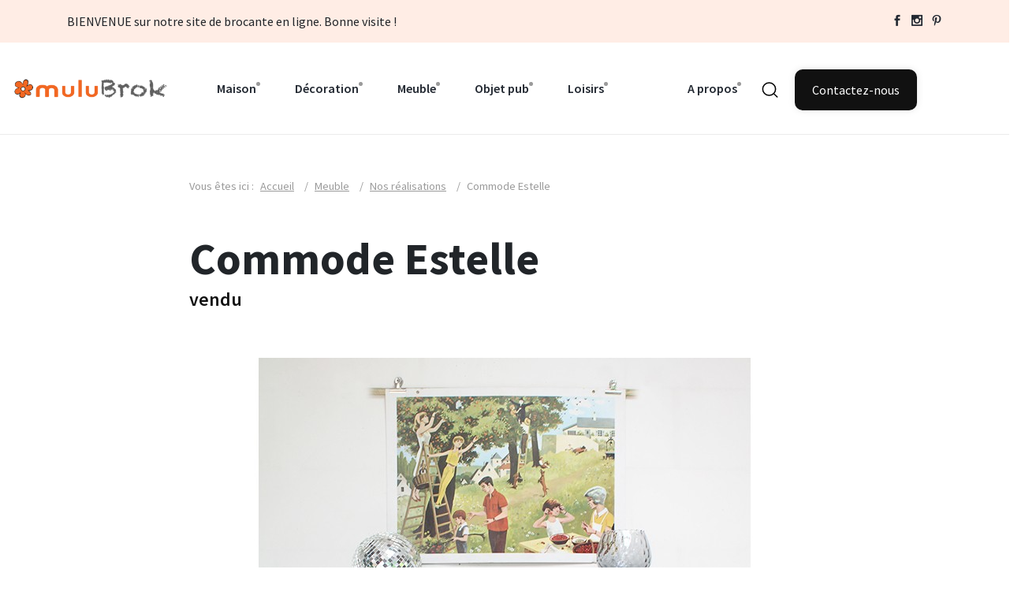

--- FILE ---
content_type: text/html; charset=UTF-8
request_url: https://www.mulubrok.com/objet-vintage/commode-pieds-compas-vintage-tiroir-atelier-mulubrok/
body_size: 11414
content:
<!doctype html>
<html lang="fr-FR"  class="sticky-header-reveal">
<head>
	<meta charset="UTF-8" />
        <link rel="profile" href="https://gmpg.org/xfn/11" />
	<meta http-equiv="X-UA-Compatible" content="IE=edge">
	<!-- Mobile Metas -->
        <meta name="viewport" content="width=device-width, initial-scale=1">

        
        <meta name='robots' content='index, follow, max-image-preview:large, max-snippet:-1, max-video-preview:-1' />

	<!-- This site is optimized with the Yoast SEO plugin v26.7 - https://yoast.com/wordpress/plugins/seo/ -->
	<title>Commode Estelle - muluBrok</title>
	<meta name="description" content="Meuble ancien, la commode 3 tiroirs aux pieds compas" />
	<link rel="canonical" href="https://www.mulubrok.com/objet-vintage/commode-pieds-compas-vintage-tiroir-atelier-mulubrok/" />
	<meta property="og:locale" content="fr_FR" />
	<meta property="og:type" content="article" />
	<meta property="og:title" content="Commode Estelle - muluBrok" />
	<meta property="og:description" content="Meuble ancien, la commode 3 tiroirs aux pieds compas" />
	<meta property="og:url" content="https://www.mulubrok.com/objet-vintage/commode-pieds-compas-vintage-tiroir-atelier-mulubrok/" />
	<meta property="og:site_name" content="muluBrok" />
	<meta property="article:published_time" content="2021-08-31T22:34:52+00:00" />
	<meta property="article:modified_time" content="2023-06-07T13:30:25+00:00" />
	<meta property="og:image" content="https://www.mulubrok.com/wp-content/uploads/2022/11/IMG_1826-aspect-ratio-700-460.jpg" />
	<meta property="og:image:width" content="700" />
	<meta property="og:image:height" content="460" />
	<meta property="og:image:type" content="image/jpeg" />
	<meta name="author" content="mulubrok@yahoo.fr" />
	<meta name="twitter:label1" content="Écrit par" />
	<meta name="twitter:data1" content="mulubrok@yahoo.fr" />
	<script type="application/ld+json" class="yoast-schema-graph">{"@context":"https://schema.org","@graph":[{"@type":"Article","@id":"https://www.mulubrok.com/objet-vintage/commode-pieds-compas-vintage-tiroir-atelier-mulubrok/#article","isPartOf":{"@id":"https://www.mulubrok.com/objet-vintage/commode-pieds-compas-vintage-tiroir-atelier-mulubrok/"},"author":{"name":"mulubrok@yahoo.fr","@id":"https://www.mulubrok.com/#/schema/person/1ea6eb22ab4a3f4f5f98f4aee497b452"},"headline":"Commode Estelle","datePublished":"2021-08-31T22:34:52+00:00","dateModified":"2023-06-07T13:30:25+00:00","mainEntityOfPage":{"@id":"https://www.mulubrok.com/objet-vintage/commode-pieds-compas-vintage-tiroir-atelier-mulubrok/"},"wordCount":2,"publisher":{"@id":"https://www.mulubrok.com/#organization"},"image":{"@id":"https://www.mulubrok.com/objet-vintage/commode-pieds-compas-vintage-tiroir-atelier-mulubrok/#primaryimage"},"thumbnailUrl":"https://www.mulubrok.com/wp-content/uploads/2022/11/IMG_1826-aspect-ratio-700-460.jpg","keywords":["commode","noir"],"articleSection":["Meuble","Nos réalisations"],"inLanguage":"fr-FR"},{"@type":"WebPage","@id":"https://www.mulubrok.com/objet-vintage/commode-pieds-compas-vintage-tiroir-atelier-mulubrok/","url":"https://www.mulubrok.com/objet-vintage/commode-pieds-compas-vintage-tiroir-atelier-mulubrok/","name":"Commode Estelle - muluBrok","isPartOf":{"@id":"https://www.mulubrok.com/#website"},"primaryImageOfPage":{"@id":"https://www.mulubrok.com/objet-vintage/commode-pieds-compas-vintage-tiroir-atelier-mulubrok/#primaryimage"},"image":{"@id":"https://www.mulubrok.com/objet-vintage/commode-pieds-compas-vintage-tiroir-atelier-mulubrok/#primaryimage"},"thumbnailUrl":"https://www.mulubrok.com/wp-content/uploads/2022/11/IMG_1826-aspect-ratio-700-460.jpg","datePublished":"2021-08-31T22:34:52+00:00","dateModified":"2023-06-07T13:30:25+00:00","description":"Meuble ancien, la commode 3 tiroirs aux pieds compas","breadcrumb":{"@id":"https://www.mulubrok.com/objet-vintage/commode-pieds-compas-vintage-tiroir-atelier-mulubrok/#breadcrumb"},"inLanguage":"fr-FR","potentialAction":[{"@type":"ReadAction","target":["https://www.mulubrok.com/objet-vintage/commode-pieds-compas-vintage-tiroir-atelier-mulubrok/"]}]},{"@type":"ImageObject","inLanguage":"fr-FR","@id":"https://www.mulubrok.com/objet-vintage/commode-pieds-compas-vintage-tiroir-atelier-mulubrok/#primaryimage","url":"https://www.mulubrok.com/wp-content/uploads/2022/11/IMG_1826-aspect-ratio-700-460.jpg","contentUrl":"https://www.mulubrok.com/wp-content/uploads/2022/11/IMG_1826-aspect-ratio-700-460.jpg","width":700,"height":460},{"@type":"BreadcrumbList","@id":"https://www.mulubrok.com/objet-vintage/commode-pieds-compas-vintage-tiroir-atelier-mulubrok/#breadcrumb","itemListElement":[{"@type":"ListItem","position":1,"name":"Accueil","item":"https://www.mulubrok.com/"},{"@type":"ListItem","position":2,"name":"Meuble","item":"https://www.mulubrok.com/brocante-vintage/atelier-relooking-commode-chevet-chiffonnier-meubles/"},{"@type":"ListItem","position":3,"name":"Nos réalisations","item":"https://www.mulubrok.com/brocante-vintage/atelier-relooking-commode-chevet-chiffonnier-meubles/nos-realisations/"},{"@type":"ListItem","position":4,"name":"Commode Estelle"}]},{"@type":"WebSite","@id":"https://www.mulubrok.com/#website","url":"https://www.mulubrok.com/","name":"muluBrok","description":"Brocante vintage et générateur de trouvailles","publisher":{"@id":"https://www.mulubrok.com/#organization"},"potentialAction":[{"@type":"SearchAction","target":{"@type":"EntryPoint","urlTemplate":"https://www.mulubrok.com/?s={search_term_string}"},"query-input":{"@type":"PropertyValueSpecification","valueRequired":true,"valueName":"search_term_string"}}],"inLanguage":"fr-FR"},{"@type":"Organization","@id":"https://www.mulubrok.com/#organization","name":"muluBrok","url":"https://www.mulubrok.com/","logo":{"@type":"ImageObject","inLanguage":"fr-FR","@id":"https://www.mulubrok.com/#/schema/logo/image/","url":"https://www.mulubrok.com/wp-content/uploads/2022/10/mulubrok-watermark-2.png","contentUrl":"https://www.mulubrok.com/wp-content/uploads/2022/10/mulubrok-watermark-2.png","width":285,"height":66,"caption":"muluBrok"},"image":{"@id":"https://www.mulubrok.com/#/schema/logo/image/"}},{"@type":"Person","@id":"https://www.mulubrok.com/#/schema/person/1ea6eb22ab4a3f4f5f98f4aee497b452","name":"mulubrok@yahoo.fr"}]}</script>
	<!-- / Yoast SEO plugin. -->


<link rel="alternate" title="oEmbed (JSON)" type="application/json+oembed" href="https://www.mulubrok.com/wp-json/oembed/1.0/embed?url=https%3A%2F%2Fwww.mulubrok.com%2Fobjet-vintage%2Fcommode-pieds-compas-vintage-tiroir-atelier-mulubrok%2F" />
<link rel="alternate" title="oEmbed (XML)" type="text/xml+oembed" href="https://www.mulubrok.com/wp-json/oembed/1.0/embed?url=https%3A%2F%2Fwww.mulubrok.com%2Fobjet-vintage%2Fcommode-pieds-compas-vintage-tiroir-atelier-mulubrok%2F&#038;format=xml" />
<style id='wp-img-auto-sizes-contain-inline-css' type='text/css'>
img:is([sizes=auto i],[sizes^="auto," i]){contain-intrinsic-size:3000px 1500px}
/*# sourceURL=wp-img-auto-sizes-contain-inline-css */
</style>
<link rel='stylesheet' id='contact-form-7-css' href='https://www.mulubrok.com/wp-content/plugins/contact-form-7/includes/css/styles.css?ver=6.1.4' type='text/css' media='all' />
<script type="text/javascript" id="image-watermark-no-right-click-js-before">
/* <![CDATA[ */
var iwArgsNoRightClick = {"rightclick":"N","draganddrop":"N","devtools":"Y","enableToast":"Y","toastMessage":"This content is protected"};

//# sourceURL=image-watermark-no-right-click-js-before
/* ]]> */
</script>
<script type="text/javascript" src="https://www.mulubrok.com/wp-content/plugins/image-watermark/js/no-right-click.js?ver=2.0.3" id="image-watermark-no-right-click-js"></script>
<link rel="https://api.w.org/" href="https://www.mulubrok.com/wp-json/" /><link rel="alternate" title="JSON" type="application/json" href="https://www.mulubrok.com/wp-json/wp/v2/posts/11251" /><link rel="EditURI" type="application/rsd+xml" title="RSD" href="https://www.mulubrok.com/xmlrpc.php?rsd" />
<meta name="generator" content="WordPress 6.9" />
<link rel='shortlink' href='https://www.mulubrok.com/?p=11251' />
<link rel="icon" href="https://www.mulubrok.com/wp-content/uploads/2022/10/cropped-fav-icon-32x32.png" sizes="32x32" />
<link rel="icon" href="https://www.mulubrok.com/wp-content/uploads/2022/10/cropped-fav-icon-192x192.png" sizes="192x192" />
<link rel="apple-touch-icon" href="https://www.mulubrok.com/wp-content/uploads/2022/10/cropped-fav-icon-180x180.png" />
<meta name="msapplication-TileImage" content="https://www.mulubrok.com/wp-content/uploads/2022/10/cropped-fav-icon-270x270.png" />
        <!-- Template CSS  -->
        <link rel="stylesheet" href="https://www.mulubrok.com/wp-content/themes/mulubrok/assets/css/style.css">
        <link rel="stylesheet" href="https://www.mulubrok.com/wp-content/themes/mulubrok/assets/css/widgets.css">
        <link rel="stylesheet" href="https://www.mulubrok.com/wp-content/themes/mulubrok/assets/css/responsive.css">
        <link rel="stylesheet" href='https://www.mulubrok.com/wp-content/themes/mulubrok/style.css?v=1.3' >
                <meta name="thumbnail" content="https://www.mulubrok.com/wp-content/uploads/2022/11/IMG_1826-aspect-ratio-700-460.jpg" />

    
        </head>

<body class="wp-singular post-template-default single single-post postid-11251 single-format-standard wp-theme-mulubrok home-page-2">
    <div class="scroll-progress bg-grey-900"></div>
    <!-- Start Preloader -->
    <div class="preloader text-center">
        <div class="loader"></div>
    </div>
   
    <!-- Start Header -->
    <div class="topbar bg-brand-3 pt-15 pb-15 font-md d-none d-lg-block">
        <div class="container">
            <div class="row">
                <div class="col-sm-10">
                    <!--
                    <div class="second-menu">
                        <ul class="d-lg-inline list-inline">
                            <li class="list-inline-item"><a href=""><span>Qui sommes nous ?</span></a></li>
                            <li class="list-inline-item"><a href=""><span class="has-dot">Nos services</span></a></li>
                            <li class="list-inline-item"><a href=""><span class="has-dot">L'atelier mulubrok</span></a></li>
                            <li class="list-inline-item"><a href=""><span class="has-dot">Notre showroom</span></a></li>
                            <li class="list-inline-item"><a href=""><span class="has-dot">FAQ</span></a></li>
                        </ul>
                    </div>
                    -->
                    BIENVENUE sur notre site de brocante en ligne. Bonne visite !                                    </div>
                
                <div class="col-sm-2 text-right align-self-center">
                    <ul class="social-network d-inline-block list-inline  mb-0 float-right">
                        <li class="list-inline-item"><a href="https://www.facebook.com/muluBrok/" target="_blank" title="Facebook"><i class="elegant-icon social_facebook"></i></a></li>
                        <li class="list-inline-item"><a href="https://www.instagram.com/mulubrok/?hl=fr" target="_blank" title="Instagram"><i class="elegant-icon social_instagram"></i></a></li>
                        <li class="list-inline-item"><a href="https://www.pinterest.fr/mulubrok/" target="_blank" title="Pinterest"><i class="elegant-icon social_pinterest"></i></a></li>
                    </ul>
                </div>
            </div>
        </div>
       
    </div>
    <!-- Start Header -->
    <header class="main-header header-sticky header-fluid ">
        <div class="position-relative">
            <div class="container-fluid align-self-center">
                <div class="header-style-1">
                    <div class="logo">
                        <a href="https://www.mulubrok.com/" title="Brocante vintage et générateur de trouvailles"><img src="https://www.mulubrok.com/wp-content/themes/mulubrok/assets/imgs/theme/mulubrok-logo.png" alt="Logo Brocante Vintage mulubrok"></a>
                    </div>
                    <div class="main-nav nav-p d-none d-lg-block">
                        
                        
                        
                        <nav class="my-menu">
                            <!--Desktop menu-->
                            
                            <ul class="main-menu d-none d-lg-inline">
                                    	<li class="cat-item cat-item-300"><a href="https://www.mulubrok.com/brocante-vintage/vaisselle-ancienne-vintage-faience-mulubrok-brocante/">Maison</a>
<ul class='children'>
	<li class="cat-item cat-item-305"><a href="https://www.mulubrok.com/brocante-vintage/vaisselle-ancienne-vintage-faience-mulubrok-brocante/vaisselle-faience-ancien-brocante-mulubrok/">Vaisselle</a>
	<ul class='children'>
	<li class="cat-item cat-item-307"><a href="https://www.mulubrok.com/brocante-vintage/vaisselle-ancienne-vintage-faience-mulubrok-brocante/vaisselle-faience-ancien-brocante-mulubrok/assiette-plat-soupiere-vaisselle-ancien-mulubrok/">Assiette Plat Soupière</a>
</li>
	<li class="cat-item cat-item-308"><a href="https://www.mulubrok.com/brocante-vintage/vaisselle-ancienne-vintage-faience-mulubrok-brocante/vaisselle-faience-ancien-brocante-mulubrok/verre-carafe-vaisselle-ancienne-vintage-mulubrok-brocante-en-ligne-normandie/">Verre Carafe</a>
</li>
	<li class="cat-item cat-item-315"><a href="https://www.mulubrok.com/brocante-vintage/vaisselle-ancienne-vintage-faience-mulubrok-brocante/vaisselle-faience-ancien-brocante-mulubrok/bol-mug-tasse-vaisselle-ancienne-vintage-brocante-mulubrok/">Bol Mug Tasse</a>
</li>
	<li class="cat-item cat-item-317"><a href="https://www.mulubrok.com/brocante-vintage/vaisselle-ancienne-vintage-faience-mulubrok-brocante/vaisselle-faience-ancien-brocante-mulubrok/serviteur-compotier-vaisselle-ancienne-table-mulubrok-brocante-normandie/">Serviteur Compotier</a>
</li>
	<li class="cat-item cat-item-318"><a href="https://www.mulubrok.com/brocante-vintage/vaisselle-ancienne-vintage-faience-mulubrok-brocante/vaisselle-faience-ancien-brocante-mulubrok/saladier-coupelle-ramequin-vaisselle-ancienne-vintage-mulubrok-brocante-normandie/">Saladier Coupelle</a>
</li>
	<li class="cat-item cat-item-316"><a href="https://www.mulubrok.com/brocante-vintage/vaisselle-ancienne-vintage-faience-mulubrok-brocante/vaisselle-faience-ancien-brocante-mulubrok/theiere-cafetiere-vaisselle-cafe-the-brocante-maison-de-campagne/">Théière Cafetière</a>
</li>
	</ul>
</li>
	<li class="cat-item cat-item-309"><a href="https://www.mulubrok.com/brocante-vintage/vaisselle-ancienne-vintage-faience-mulubrok-brocante/cuisine-balance-trancheuse-minuteur-pain-planche-moulin-cafe-epices-plateau-corbeille-boite-oeufs-panier-mulubrok-brocante-en-ligne-normandie/">Dans la cuisine</a>
	<ul class='children'>
	<li class="cat-item cat-item-310"><a href="https://www.mulubrok.com/brocante-vintage/vaisselle-ancienne-vintage-faience-mulubrok-brocante/cuisine-balance-trancheuse-minuteur-pain-planche-moulin-cafe-epices-plateau-corbeille-boite-oeufs-panier-mulubrok-brocante-en-ligne-normandie/couverts-ustensiles/">Couverts Ustensiles</a>
</li>
	<li class="cat-item cat-item-311"><a href="https://www.mulubrok.com/brocante-vintage/vaisselle-ancienne-vintage-faience-mulubrok-brocante/cuisine-balance-trancheuse-minuteur-pain-planche-moulin-cafe-epices-plateau-corbeille-boite-oeufs-panier-mulubrok-brocante-en-ligne-normandie/contenant-pot-bocal-brocante-mulubrok-normandie/">Contenant Pot Bocal</a>
</li>
	<li class="cat-item cat-item-319"><a href="https://www.mulubrok.com/brocante-vintage/vaisselle-ancienne-vintage-faience-mulubrok-brocante/cuisine-balance-trancheuse-minuteur-pain-planche-moulin-cafe-epices-plateau-corbeille-boite-oeufs-panier-mulubrok-brocante-en-ligne-normandie/pancarte-etiquette/">Pancarte Etiquette</a>
</li>
	<li class="cat-item cat-item-320"><a href="https://www.mulubrok.com/brocante-vintage/vaisselle-ancienne-vintage-faience-mulubrok-brocante/cuisine-balance-trancheuse-minuteur-pain-planche-moulin-cafe-epices-plateau-corbeille-boite-oeufs-panier-mulubrok-brocante-en-ligne-normandie/autres-accessoires/">Autres accessoires</a>
</li>
	</ul>
</li>
</ul>
</li>
	<li class="cat-item cat-item-301"><a href="https://www.mulubrok.com/brocante-vintage/decoration-scandinave-miroir-luminaire-laiton-rotin-affiche-osier-seconde-main-mulubrok-brocante-en-ligne-normandie/">Décoration</a>
<ul class='children'>
	<li class="cat-item cat-item-321"><a href="https://www.mulubrok.com/brocante-vintage/decoration-scandinave-miroir-luminaire-laiton-rotin-affiche-osier-seconde-main-mulubrok-brocante-en-ligne-normandie/miroir/">Miroir</a>
</li>
	<li class="cat-item cat-item-322"><a href="https://www.mulubrok.com/brocante-vintage/decoration-scandinave-miroir-luminaire-laiton-rotin-affiche-osier-seconde-main-mulubrok-brocante-en-ligne-normandie/luminaire-suspensions-globe-vintage-scandinave-mulubrok-brocante-normandie/">Luminaire</a>
</li>
	<li class="cat-item cat-item-331"><a href="https://www.mulubrok.com/brocante-vintage/decoration-scandinave-miroir-luminaire-laiton-rotin-affiche-osier-seconde-main-mulubrok-brocante-en-ligne-normandie/vase-dame-jeanne-brocante-mulubrok-normandie-decoration-interieur/">Vase Dame Jeanne</a>
</li>
	<li class="cat-item cat-item-332"><a href="https://www.mulubrok.com/brocante-vintage/decoration-scandinave-miroir-luminaire-laiton-rotin-affiche-osier-seconde-main-mulubrok-brocante-en-ligne-normandie/statuette-figurine/">Statuette Figurine</a>
</li>
	<li class="cat-item cat-item-333"><a href="https://www.mulubrok.com/brocante-vintage/decoration-scandinave-miroir-luminaire-laiton-rotin-affiche-osier-seconde-main-mulubrok-brocante-en-ligne-normandie/caisse-coffre-panier-bois-rotin-decoration-vintage-brocante/">Caisse Coffre Panier</a>
</li>
	<li class="cat-item cat-item-334"><a href="https://www.mulubrok.com/brocante-vintage/decoration-scandinave-miroir-luminaire-laiton-rotin-affiche-osier-seconde-main-mulubrok-brocante-en-ligne-normandie/carte-affiche-scolaire/">Carte Affiche scolaire</a>
</li>
	<li class="cat-item cat-item-335"><a href="https://www.mulubrok.com/brocante-vintage/decoration-scandinave-miroir-luminaire-laiton-rotin-affiche-osier-seconde-main-mulubrok-brocante-en-ligne-normandie/tableau-litho-gravure-mulubrok-brocante-normandie/">Tableau Litho Gravure</a>
</li>
	<li class="cat-item cat-item-336"><a href="https://www.mulubrok.com/brocante-vintage/decoration-scandinave-miroir-luminaire-laiton-rotin-affiche-osier-seconde-main-mulubrok-brocante-en-ligne-normandie/rotin-osier-miroir-coffre-porte-manteau-commode-chiffonnier-brocante-mulubrok/">Rotin Osier</a>
</li>
	<li class="cat-item cat-item-337"><a href="https://www.mulubrok.com/brocante-vintage/decoration-scandinave-miroir-luminaire-laiton-rotin-affiche-osier-seconde-main-mulubrok-brocante-en-ligne-normandie/bagage-mode-accessoires-brocante-mulubrok-ancien-collector/">Bagage Mode Accessoires</a>
</li>
	<li class="cat-item cat-item-338"><a href="https://www.mulubrok.com/brocante-vintage/decoration-scandinave-miroir-luminaire-laiton-rotin-affiche-osier-seconde-main-mulubrok-brocante-en-ligne-normandie/autre-deco/">Autre déco</a>
</li>
</ul>
</li>
	<li class="cat-item cat-item-302"><a href="https://www.mulubrok.com/brocante-vintage/atelier-relooking-commode-chevet-chiffonnier-meubles/">Meuble</a>
<ul class='children'>
	<li class="cat-item cat-item-339"><a href="https://www.mulubrok.com/brocante-vintage/atelier-relooking-commode-chevet-chiffonnier-meubles/table-assise-chevet-fauteuil-brocante-mulubrok-normandie-ancien-decoration-interieur/">Table Assise Chevet</a>
</li>
	<li class="cat-item cat-item-340"><a href="https://www.mulubrok.com/brocante-vintage/atelier-relooking-commode-chevet-chiffonnier-meubles/rangement/">Rangement</a>
</li>
	<li class="cat-item cat-item-341"><a href="https://www.mulubrok.com/brocante-vintage/atelier-relooking-commode-chevet-chiffonnier-meubles/mobilier-vintage-scandinave-chambre-enfant-rotin-couffin-lit-rangement/">Pour les enfants</a>
</li>
	<li class="cat-item cat-item-342"><a href="https://www.mulubrok.com/brocante-vintage/atelier-relooking-commode-chevet-chiffonnier-meubles/meubles-accessoire-porte-manteau-coffre-jouet-ancien-vintage/">Autres meubles</a>
</li>
	<li class="cat-item cat-item-411"><a href="https://www.mulubrok.com/brocante-vintage/atelier-relooking-commode-chevet-chiffonnier-meubles/meuble-atelier-mulubrok-relooking-personnalisation-renovation/">A l&#039;atelier</a>
</li>
	<li class="cat-item cat-item-412"><a href="https://www.mulubrok.com/brocante-vintage/atelier-relooking-commode-chevet-chiffonnier-meubles/nos-realisations/">Nos réalisations</a>
</li>
</ul>
</li>
	<li class="cat-item cat-item-303"><a href="https://www.mulubrok.com/brocante-vintage/cendrier-siphon-enseigne-plaque-emaillee-enseigne-ricard-suze-airfrance-brocante-mulubrok-normandie/">Objet pub</a>
<ul class='children'>
	<li class="cat-item cat-item-343"><a href="https://www.mulubrok.com/brocante-vintage/cendrier-siphon-enseigne-plaque-emaillee-enseigne-ricard-suze-airfrance-brocante-mulubrok-normandie/plaque-tole-enseigne-garage-atelier-publicitaire-collection-brocante-mulubrok/">Plaque Tôle Enseigne</a>
</li>
	<li class="cat-item cat-item-344"><a href="https://www.mulubrok.com/brocante-vintage/cendrier-siphon-enseigne-plaque-emaillee-enseigne-ricard-suze-airfrance-brocante-mulubrok-normandie/carafe-pichet/">Carafe Pichet</a>
</li>
	<li class="cat-item cat-item-345"><a href="https://www.mulubrok.com/brocante-vintage/cendrier-siphon-enseigne-plaque-emaillee-enseigne-ricard-suze-airfrance-brocante-mulubrok-normandie/cendrier-coupelle-ramasse-monnaie/">Cendrier Ramasse-monnaie</a>
</li>
	<li class="cat-item cat-item-346"><a href="https://www.mulubrok.com/brocante-vintage/cendrier-siphon-enseigne-plaque-emaillee-enseigne-ricard-suze-airfrance-brocante-mulubrok-normandie/seau-a-glace-porte-pailles/">Seau à glace Porte-pailles</a>
</li>
	<li class="cat-item cat-item-347"><a href="https://www.mulubrok.com/brocante-vintage/cendrier-siphon-enseigne-plaque-emaillee-enseigne-ricard-suze-airfrance-brocante-mulubrok-normandie/siphon-bouteille/">Siphon Bouteille</a>
</li>
	<li class="cat-item cat-item-348"><a href="https://www.mulubrok.com/brocante-vintage/cendrier-siphon-enseigne-plaque-emaillee-enseigne-ricard-suze-airfrance-brocante-mulubrok-normandie/vaisselle-publicitaire/">Vaisselle publicitaire</a>
</li>
	<li class="cat-item cat-item-349"><a href="https://www.mulubrok.com/brocante-vintage/cendrier-siphon-enseigne-plaque-emaillee-enseigne-ricard-suze-airfrance-brocante-mulubrok-normandie/autres-objets-pub/">Autres objets pub</a>
</li>
</ul>
</li>
	<li class="cat-item cat-item-304"><a href="https://www.mulubrok.com/brocante-vintage/livres-jeux-jouets-collection-panini-candy-zorro-goldorak-tintin-brocante-en-ligne-normandie-mulubrok/">Loisirs</a>
<ul class='children'>
	<li class="cat-item cat-item-323"><a href="https://www.mulubrok.com/brocante-vintage/livres-jeux-jouets-collection-panini-candy-zorro-goldorak-tintin-brocante-en-ligne-normandie-mulubrok/livre-conte-fable-goldorak-tintin-scolaire-disney-mickey-popup/">Livres</a>
	<ul class='children'>
	<li class="cat-item cat-item-326"><a href="https://www.mulubrok.com/brocante-vintage/livres-jeux-jouets-collection-panini-candy-zorro-goldorak-tintin-brocante-en-ligne-normandie-mulubrok/livre-conte-fable-goldorak-tintin-scolaire-disney-mickey-popup/album-collection/">Album Collection</a>
</li>
	<li class="cat-item cat-item-327"><a href="https://www.mulubrok.com/brocante-vintage/livres-jeux-jouets-collection-panini-candy-zorro-goldorak-tintin-brocante-en-ligne-normandie-mulubrok/livre-conte-fable-goldorak-tintin-scolaire-disney-mickey-popup/contes-fables/">Contes Fables</a>
</li>
	<li class="cat-item cat-item-328"><a href="https://www.mulubrok.com/brocante-vintage/livres-jeux-jouets-collection-panini-candy-zorro-goldorak-tintin-brocante-en-ligne-normandie-mulubrok/livre-conte-fable-goldorak-tintin-scolaire-disney-mickey-popup/livre-scolaire/">Livre scolaire</a>
</li>
	<li class="cat-item cat-item-329"><a href="https://www.mulubrok.com/brocante-vintage/livres-jeux-jouets-collection-panini-candy-zorro-goldorak-tintin-brocante-en-ligne-normandie-mulubrok/livre-conte-fable-goldorak-tintin-scolaire-disney-mickey-popup/livre-sport/">Livre sport</a>
</li>
	<li class="cat-item cat-item-330"><a href="https://www.mulubrok.com/brocante-vintage/livres-jeux-jouets-collection-panini-candy-zorro-goldorak-tintin-brocante-en-ligne-normandie-mulubrok/livre-conte-fable-goldorak-tintin-scolaire-disney-mickey-popup/livre-ancien-avant-1970/">Livre ancien (avant 1970)</a>
</li>
	</ul>
</li>
	<li class="cat-item cat-item-324"><a href="https://www.mulubrok.com/brocante-vintage/livres-jeux-jouets-collection-panini-candy-zorro-goldorak-tintin-brocante-en-ligne-normandie-mulubrok/jeux-monopoly-bontempi-puzzle-cube-ancien-marionnette-poupee-brocante-en-ligne-normandie-mulubrok/">Jeux</a>
	<ul class='children'>
	<li class="cat-item cat-item-357"><a href="https://www.mulubrok.com/brocante-vintage/livres-jeux-jouets-collection-panini-candy-zorro-goldorak-tintin-brocante-en-ligne-normandie-mulubrok/jeux-monopoly-bontempi-puzzle-cube-ancien-marionnette-poupee-brocante-en-ligne-normandie-mulubrok/jeu-de-societe/">Jeu de société</a>
</li>
	<li class="cat-item cat-item-358"><a href="https://www.mulubrok.com/brocante-vintage/livres-jeux-jouets-collection-panini-candy-zorro-goldorak-tintin-brocante-en-ligne-normandie-mulubrok/jeux-monopoly-bontempi-puzzle-cube-ancien-marionnette-poupee-brocante-en-ligne-normandie-mulubrok/cubes-puzzle/">Cubes Puzzle</a>
</li>
	<li class="cat-item cat-item-359"><a href="https://www.mulubrok.com/brocante-vintage/livres-jeux-jouets-collection-panini-candy-zorro-goldorak-tintin-brocante-en-ligne-normandie-mulubrok/jeux-monopoly-bontempi-puzzle-cube-ancien-marionnette-poupee-brocante-en-ligne-normandie-mulubrok/autres-jeux/">Autres jeux</a>
</li>
	</ul>
</li>
	<li class="cat-item cat-item-325"><a href="https://www.mulubrok.com/brocante-vintage/livres-jeux-jouets-collection-panini-candy-zorro-goldorak-tintin-brocante-en-ligne-normandie-mulubrok/collection-curiosite-papillon-panini-verre-moutarde-kitsch-collectionneur-ancien/">Collection</a>
	<ul class='children'>
	<li class="cat-item cat-item-500"><a href="https://www.mulubrok.com/brocante-vintage/livres-jeux-jouets-collection-panini-candy-zorro-goldorak-tintin-brocante-en-ligne-normandie-mulubrok/collection-curiosite-papillon-panini-verre-moutarde-kitsch-collectionneur-ancien/musique-disque-vinyle/">Musique &amp; Disque vinyle</a>
</li>
	<li class="cat-item cat-item-356"><a href="https://www.mulubrok.com/brocante-vintage/livres-jeux-jouets-collection-panini-candy-zorro-goldorak-tintin-brocante-en-ligne-normandie-mulubrok/collection-curiosite-papillon-panini-verre-moutarde-kitsch-collectionneur-ancien/verres-moutarde/">Verres moutarde</a>
</li>
	<li class="cat-item cat-item-360"><a href="https://www.mulubrok.com/brocante-vintage/livres-jeux-jouets-collection-panini-candy-zorro-goldorak-tintin-brocante-en-ligne-normandie-mulubrok/collection-curiosite-papillon-panini-verre-moutarde-kitsch-collectionneur-ancien/album-vignettes-images-collection-collector-football-panini/">Album vignettes</a>
</li>
	<li class="cat-item cat-item-361"><a href="https://www.mulubrok.com/brocante-vintage/livres-jeux-jouets-collection-panini-candy-zorro-goldorak-tintin-brocante-en-ligne-normandie-mulubrok/collection-curiosite-papillon-panini-verre-moutarde-kitsch-collectionneur-ancien/autres-collections/">Autres collections</a>
</li>
	</ul>
</li>
</ul>
</li>
 
                            </ul>

                            
                            <!--Mobile menu-->
                            <ul id="mobile-menu" class="d-block d-lg-none text-muted">
                                	<li class="cat-item cat-item-300"><a href="https://www.mulubrok.com/brocante-vintage/vaisselle-ancienne-vintage-faience-mulubrok-brocante/">Maison</a>
<ul class='children'>
	<li class="cat-item cat-item-305"><a href="https://www.mulubrok.com/brocante-vintage/vaisselle-ancienne-vintage-faience-mulubrok-brocante/vaisselle-faience-ancien-brocante-mulubrok/">Vaisselle</a>
	<ul class='children'>
	<li class="cat-item cat-item-307"><a href="https://www.mulubrok.com/brocante-vintage/vaisselle-ancienne-vintage-faience-mulubrok-brocante/vaisselle-faience-ancien-brocante-mulubrok/assiette-plat-soupiere-vaisselle-ancien-mulubrok/">Assiette Plat Soupière</a>
</li>
	<li class="cat-item cat-item-308"><a href="https://www.mulubrok.com/brocante-vintage/vaisselle-ancienne-vintage-faience-mulubrok-brocante/vaisselle-faience-ancien-brocante-mulubrok/verre-carafe-vaisselle-ancienne-vintage-mulubrok-brocante-en-ligne-normandie/">Verre Carafe</a>
</li>
	<li class="cat-item cat-item-315"><a href="https://www.mulubrok.com/brocante-vintage/vaisselle-ancienne-vintage-faience-mulubrok-brocante/vaisselle-faience-ancien-brocante-mulubrok/bol-mug-tasse-vaisselle-ancienne-vintage-brocante-mulubrok/">Bol Mug Tasse</a>
</li>
	<li class="cat-item cat-item-317"><a href="https://www.mulubrok.com/brocante-vintage/vaisselle-ancienne-vintage-faience-mulubrok-brocante/vaisselle-faience-ancien-brocante-mulubrok/serviteur-compotier-vaisselle-ancienne-table-mulubrok-brocante-normandie/">Serviteur Compotier</a>
</li>
	<li class="cat-item cat-item-318"><a href="https://www.mulubrok.com/brocante-vintage/vaisselle-ancienne-vintage-faience-mulubrok-brocante/vaisselle-faience-ancien-brocante-mulubrok/saladier-coupelle-ramequin-vaisselle-ancienne-vintage-mulubrok-brocante-normandie/">Saladier Coupelle</a>
</li>
	<li class="cat-item cat-item-316"><a href="https://www.mulubrok.com/brocante-vintage/vaisselle-ancienne-vintage-faience-mulubrok-brocante/vaisselle-faience-ancien-brocante-mulubrok/theiere-cafetiere-vaisselle-cafe-the-brocante-maison-de-campagne/">Théière Cafetière</a>
</li>
	</ul>
</li>
	<li class="cat-item cat-item-309"><a href="https://www.mulubrok.com/brocante-vintage/vaisselle-ancienne-vintage-faience-mulubrok-brocante/cuisine-balance-trancheuse-minuteur-pain-planche-moulin-cafe-epices-plateau-corbeille-boite-oeufs-panier-mulubrok-brocante-en-ligne-normandie/">Dans la cuisine</a>
	<ul class='children'>
	<li class="cat-item cat-item-310"><a href="https://www.mulubrok.com/brocante-vintage/vaisselle-ancienne-vintage-faience-mulubrok-brocante/cuisine-balance-trancheuse-minuteur-pain-planche-moulin-cafe-epices-plateau-corbeille-boite-oeufs-panier-mulubrok-brocante-en-ligne-normandie/couverts-ustensiles/">Couverts Ustensiles</a>
</li>
	<li class="cat-item cat-item-311"><a href="https://www.mulubrok.com/brocante-vintage/vaisselle-ancienne-vintage-faience-mulubrok-brocante/cuisine-balance-trancheuse-minuteur-pain-planche-moulin-cafe-epices-plateau-corbeille-boite-oeufs-panier-mulubrok-brocante-en-ligne-normandie/contenant-pot-bocal-brocante-mulubrok-normandie/">Contenant Pot Bocal</a>
</li>
	<li class="cat-item cat-item-319"><a href="https://www.mulubrok.com/brocante-vintage/vaisselle-ancienne-vintage-faience-mulubrok-brocante/cuisine-balance-trancheuse-minuteur-pain-planche-moulin-cafe-epices-plateau-corbeille-boite-oeufs-panier-mulubrok-brocante-en-ligne-normandie/pancarte-etiquette/">Pancarte Etiquette</a>
</li>
	<li class="cat-item cat-item-320"><a href="https://www.mulubrok.com/brocante-vintage/vaisselle-ancienne-vintage-faience-mulubrok-brocante/cuisine-balance-trancheuse-minuteur-pain-planche-moulin-cafe-epices-plateau-corbeille-boite-oeufs-panier-mulubrok-brocante-en-ligne-normandie/autres-accessoires/">Autres accessoires</a>
</li>
	</ul>
</li>
</ul>
</li>
	<li class="cat-item cat-item-301"><a href="https://www.mulubrok.com/brocante-vintage/decoration-scandinave-miroir-luminaire-laiton-rotin-affiche-osier-seconde-main-mulubrok-brocante-en-ligne-normandie/">Décoration</a>
<ul class='children'>
	<li class="cat-item cat-item-321"><a href="https://www.mulubrok.com/brocante-vintage/decoration-scandinave-miroir-luminaire-laiton-rotin-affiche-osier-seconde-main-mulubrok-brocante-en-ligne-normandie/miroir/">Miroir</a>
</li>
	<li class="cat-item cat-item-322"><a href="https://www.mulubrok.com/brocante-vintage/decoration-scandinave-miroir-luminaire-laiton-rotin-affiche-osier-seconde-main-mulubrok-brocante-en-ligne-normandie/luminaire-suspensions-globe-vintage-scandinave-mulubrok-brocante-normandie/">Luminaire</a>
</li>
	<li class="cat-item cat-item-331"><a href="https://www.mulubrok.com/brocante-vintage/decoration-scandinave-miroir-luminaire-laiton-rotin-affiche-osier-seconde-main-mulubrok-brocante-en-ligne-normandie/vase-dame-jeanne-brocante-mulubrok-normandie-decoration-interieur/">Vase Dame Jeanne</a>
</li>
	<li class="cat-item cat-item-332"><a href="https://www.mulubrok.com/brocante-vintage/decoration-scandinave-miroir-luminaire-laiton-rotin-affiche-osier-seconde-main-mulubrok-brocante-en-ligne-normandie/statuette-figurine/">Statuette Figurine</a>
</li>
	<li class="cat-item cat-item-333"><a href="https://www.mulubrok.com/brocante-vintage/decoration-scandinave-miroir-luminaire-laiton-rotin-affiche-osier-seconde-main-mulubrok-brocante-en-ligne-normandie/caisse-coffre-panier-bois-rotin-decoration-vintage-brocante/">Caisse Coffre Panier</a>
</li>
	<li class="cat-item cat-item-334"><a href="https://www.mulubrok.com/brocante-vintage/decoration-scandinave-miroir-luminaire-laiton-rotin-affiche-osier-seconde-main-mulubrok-brocante-en-ligne-normandie/carte-affiche-scolaire/">Carte Affiche scolaire</a>
</li>
	<li class="cat-item cat-item-335"><a href="https://www.mulubrok.com/brocante-vintage/decoration-scandinave-miroir-luminaire-laiton-rotin-affiche-osier-seconde-main-mulubrok-brocante-en-ligne-normandie/tableau-litho-gravure-mulubrok-brocante-normandie/">Tableau Litho Gravure</a>
</li>
	<li class="cat-item cat-item-336"><a href="https://www.mulubrok.com/brocante-vintage/decoration-scandinave-miroir-luminaire-laiton-rotin-affiche-osier-seconde-main-mulubrok-brocante-en-ligne-normandie/rotin-osier-miroir-coffre-porte-manteau-commode-chiffonnier-brocante-mulubrok/">Rotin Osier</a>
</li>
	<li class="cat-item cat-item-337"><a href="https://www.mulubrok.com/brocante-vintage/decoration-scandinave-miroir-luminaire-laiton-rotin-affiche-osier-seconde-main-mulubrok-brocante-en-ligne-normandie/bagage-mode-accessoires-brocante-mulubrok-ancien-collector/">Bagage Mode Accessoires</a>
</li>
	<li class="cat-item cat-item-338"><a href="https://www.mulubrok.com/brocante-vintage/decoration-scandinave-miroir-luminaire-laiton-rotin-affiche-osier-seconde-main-mulubrok-brocante-en-ligne-normandie/autre-deco/">Autre déco</a>
</li>
</ul>
</li>
	<li class="cat-item cat-item-302"><a href="https://www.mulubrok.com/brocante-vintage/atelier-relooking-commode-chevet-chiffonnier-meubles/">Meuble</a>
<ul class='children'>
	<li class="cat-item cat-item-339"><a href="https://www.mulubrok.com/brocante-vintage/atelier-relooking-commode-chevet-chiffonnier-meubles/table-assise-chevet-fauteuil-brocante-mulubrok-normandie-ancien-decoration-interieur/">Table Assise Chevet</a>
</li>
	<li class="cat-item cat-item-340"><a href="https://www.mulubrok.com/brocante-vintage/atelier-relooking-commode-chevet-chiffonnier-meubles/rangement/">Rangement</a>
</li>
	<li class="cat-item cat-item-341"><a href="https://www.mulubrok.com/brocante-vintage/atelier-relooking-commode-chevet-chiffonnier-meubles/mobilier-vintage-scandinave-chambre-enfant-rotin-couffin-lit-rangement/">Pour les enfants</a>
</li>
	<li class="cat-item cat-item-342"><a href="https://www.mulubrok.com/brocante-vintage/atelier-relooking-commode-chevet-chiffonnier-meubles/meubles-accessoire-porte-manteau-coffre-jouet-ancien-vintage/">Autres meubles</a>
</li>
	<li class="cat-item cat-item-411"><a href="https://www.mulubrok.com/brocante-vintage/atelier-relooking-commode-chevet-chiffonnier-meubles/meuble-atelier-mulubrok-relooking-personnalisation-renovation/">A l&#039;atelier</a>
</li>
	<li class="cat-item cat-item-412"><a href="https://www.mulubrok.com/brocante-vintage/atelier-relooking-commode-chevet-chiffonnier-meubles/nos-realisations/">Nos réalisations</a>
</li>
</ul>
</li>
	<li class="cat-item cat-item-303"><a href="https://www.mulubrok.com/brocante-vintage/cendrier-siphon-enseigne-plaque-emaillee-enseigne-ricard-suze-airfrance-brocante-mulubrok-normandie/">Objet pub</a>
<ul class='children'>
	<li class="cat-item cat-item-343"><a href="https://www.mulubrok.com/brocante-vintage/cendrier-siphon-enseigne-plaque-emaillee-enseigne-ricard-suze-airfrance-brocante-mulubrok-normandie/plaque-tole-enseigne-garage-atelier-publicitaire-collection-brocante-mulubrok/">Plaque Tôle Enseigne</a>
</li>
	<li class="cat-item cat-item-344"><a href="https://www.mulubrok.com/brocante-vintage/cendrier-siphon-enseigne-plaque-emaillee-enseigne-ricard-suze-airfrance-brocante-mulubrok-normandie/carafe-pichet/">Carafe Pichet</a>
</li>
	<li class="cat-item cat-item-345"><a href="https://www.mulubrok.com/brocante-vintage/cendrier-siphon-enseigne-plaque-emaillee-enseigne-ricard-suze-airfrance-brocante-mulubrok-normandie/cendrier-coupelle-ramasse-monnaie/">Cendrier Ramasse-monnaie</a>
</li>
	<li class="cat-item cat-item-346"><a href="https://www.mulubrok.com/brocante-vintage/cendrier-siphon-enseigne-plaque-emaillee-enseigne-ricard-suze-airfrance-brocante-mulubrok-normandie/seau-a-glace-porte-pailles/">Seau à glace Porte-pailles</a>
</li>
	<li class="cat-item cat-item-347"><a href="https://www.mulubrok.com/brocante-vintage/cendrier-siphon-enseigne-plaque-emaillee-enseigne-ricard-suze-airfrance-brocante-mulubrok-normandie/siphon-bouteille/">Siphon Bouteille</a>
</li>
	<li class="cat-item cat-item-348"><a href="https://www.mulubrok.com/brocante-vintage/cendrier-siphon-enseigne-plaque-emaillee-enseigne-ricard-suze-airfrance-brocante-mulubrok-normandie/vaisselle-publicitaire/">Vaisselle publicitaire</a>
</li>
	<li class="cat-item cat-item-349"><a href="https://www.mulubrok.com/brocante-vintage/cendrier-siphon-enseigne-plaque-emaillee-enseigne-ricard-suze-airfrance-brocante-mulubrok-normandie/autres-objets-pub/">Autres objets pub</a>
</li>
</ul>
</li>
	<li class="cat-item cat-item-304"><a href="https://www.mulubrok.com/brocante-vintage/livres-jeux-jouets-collection-panini-candy-zorro-goldorak-tintin-brocante-en-ligne-normandie-mulubrok/">Loisirs</a>
<ul class='children'>
	<li class="cat-item cat-item-323"><a href="https://www.mulubrok.com/brocante-vintage/livres-jeux-jouets-collection-panini-candy-zorro-goldorak-tintin-brocante-en-ligne-normandie-mulubrok/livre-conte-fable-goldorak-tintin-scolaire-disney-mickey-popup/">Livres</a>
	<ul class='children'>
	<li class="cat-item cat-item-326"><a href="https://www.mulubrok.com/brocante-vintage/livres-jeux-jouets-collection-panini-candy-zorro-goldorak-tintin-brocante-en-ligne-normandie-mulubrok/livre-conte-fable-goldorak-tintin-scolaire-disney-mickey-popup/album-collection/">Album Collection</a>
</li>
	<li class="cat-item cat-item-327"><a href="https://www.mulubrok.com/brocante-vintage/livres-jeux-jouets-collection-panini-candy-zorro-goldorak-tintin-brocante-en-ligne-normandie-mulubrok/livre-conte-fable-goldorak-tintin-scolaire-disney-mickey-popup/contes-fables/">Contes Fables</a>
</li>
	<li class="cat-item cat-item-328"><a href="https://www.mulubrok.com/brocante-vintage/livres-jeux-jouets-collection-panini-candy-zorro-goldorak-tintin-brocante-en-ligne-normandie-mulubrok/livre-conte-fable-goldorak-tintin-scolaire-disney-mickey-popup/livre-scolaire/">Livre scolaire</a>
</li>
	<li class="cat-item cat-item-329"><a href="https://www.mulubrok.com/brocante-vintage/livres-jeux-jouets-collection-panini-candy-zorro-goldorak-tintin-brocante-en-ligne-normandie-mulubrok/livre-conte-fable-goldorak-tintin-scolaire-disney-mickey-popup/livre-sport/">Livre sport</a>
</li>
	<li class="cat-item cat-item-330"><a href="https://www.mulubrok.com/brocante-vintage/livres-jeux-jouets-collection-panini-candy-zorro-goldorak-tintin-brocante-en-ligne-normandie-mulubrok/livre-conte-fable-goldorak-tintin-scolaire-disney-mickey-popup/livre-ancien-avant-1970/">Livre ancien (avant 1970)</a>
</li>
	</ul>
</li>
	<li class="cat-item cat-item-324"><a href="https://www.mulubrok.com/brocante-vintage/livres-jeux-jouets-collection-panini-candy-zorro-goldorak-tintin-brocante-en-ligne-normandie-mulubrok/jeux-monopoly-bontempi-puzzle-cube-ancien-marionnette-poupee-brocante-en-ligne-normandie-mulubrok/">Jeux</a>
	<ul class='children'>
	<li class="cat-item cat-item-357"><a href="https://www.mulubrok.com/brocante-vintage/livres-jeux-jouets-collection-panini-candy-zorro-goldorak-tintin-brocante-en-ligne-normandie-mulubrok/jeux-monopoly-bontempi-puzzle-cube-ancien-marionnette-poupee-brocante-en-ligne-normandie-mulubrok/jeu-de-societe/">Jeu de société</a>
</li>
	<li class="cat-item cat-item-358"><a href="https://www.mulubrok.com/brocante-vintage/livres-jeux-jouets-collection-panini-candy-zorro-goldorak-tintin-brocante-en-ligne-normandie-mulubrok/jeux-monopoly-bontempi-puzzle-cube-ancien-marionnette-poupee-brocante-en-ligne-normandie-mulubrok/cubes-puzzle/">Cubes Puzzle</a>
</li>
	<li class="cat-item cat-item-359"><a href="https://www.mulubrok.com/brocante-vintage/livres-jeux-jouets-collection-panini-candy-zorro-goldorak-tintin-brocante-en-ligne-normandie-mulubrok/jeux-monopoly-bontempi-puzzle-cube-ancien-marionnette-poupee-brocante-en-ligne-normandie-mulubrok/autres-jeux/">Autres jeux</a>
</li>
	</ul>
</li>
	<li class="cat-item cat-item-325"><a href="https://www.mulubrok.com/brocante-vintage/livres-jeux-jouets-collection-panini-candy-zorro-goldorak-tintin-brocante-en-ligne-normandie-mulubrok/collection-curiosite-papillon-panini-verre-moutarde-kitsch-collectionneur-ancien/">Collection</a>
	<ul class='children'>
	<li class="cat-item cat-item-500"><a href="https://www.mulubrok.com/brocante-vintage/livres-jeux-jouets-collection-panini-candy-zorro-goldorak-tintin-brocante-en-ligne-normandie-mulubrok/collection-curiosite-papillon-panini-verre-moutarde-kitsch-collectionneur-ancien/musique-disque-vinyle/">Musique &amp; Disque vinyle</a>
</li>
	<li class="cat-item cat-item-356"><a href="https://www.mulubrok.com/brocante-vintage/livres-jeux-jouets-collection-panini-candy-zorro-goldorak-tintin-brocante-en-ligne-normandie-mulubrok/collection-curiosite-papillon-panini-verre-moutarde-kitsch-collectionneur-ancien/verres-moutarde/">Verres moutarde</a>
</li>
	<li class="cat-item cat-item-360"><a href="https://www.mulubrok.com/brocante-vintage/livres-jeux-jouets-collection-panini-candy-zorro-goldorak-tintin-brocante-en-ligne-normandie-mulubrok/collection-curiosite-papillon-panini-verre-moutarde-kitsch-collectionneur-ancien/album-vignettes-images-collection-collector-football-panini/">Album vignettes</a>
</li>
	<li class="cat-item cat-item-361"><a href="https://www.mulubrok.com/brocante-vintage/livres-jeux-jouets-collection-panini-candy-zorro-goldorak-tintin-brocante-en-ligne-normandie-mulubrok/collection-curiosite-papillon-panini-verre-moutarde-kitsch-collectionneur-ancien/autres-collections/">Autres collections</a>
</li>
	</ul>
</li>
</ul>
</li>
 
                                <li class="pt-20"><a href="https://www.mulubrok.com/mulubrok-brocante-vintage-normandie/">A propos</a></li>
                                <li><a href="https://www.mulubrok.com/brocante-normandie-achat-vente-debarras-contacter-mulubrok/" title="Contactez-nous">Contactez-nous</a></li>

                            </ul>
                     
                        </nav>
                    </div>
                    <!--end: main-nav-->
                    <div class="header-right main-nav">
                        
                         <ul class="main-menu  d-none d-lg-inline">
                                <li class="menu-item-has-children">
                                    <a href="https://www.mulubrok.com/mulubrok-brocante-vintage-normandie/">A propos</a>
                                   <!-- <ul class="sub-menu">
                                        <li><a href="index.html">Qui sommes nous ?</a></li>
                                        <li><a href="home-2.html">L'atelier</a></li>
                                        <li><a href="home-3.html">Notre showroom</a></li>
                                        <li><a href="home-3.html">FAQ</a></li>
                                    </ul> -->
                                </li>
                        </ul>
                        
                        <button class="search-icon d-md-inline">
                            <img src="https://www.mulubrok.com/wp-content/themes/mulubrok/assets/imgs/theme/svg/search.svg" alt="">
                        </button>
                        <button class="btn btn-md bg-dark text-white ml-15 box-shadow d-none d-lg-inline"><a href="https://www.mulubrok.com/brocante-normandie-achat-vente-debarras-contacter-mulubrok/" title="Contactez-nous">Contactez-nous</a></button>
                    </div>
                </div>
                
                <div class="mobile_menu d-lg-none d-block"></div>
            </div>
        </div>
    </header>
    <!--Start search form-->
    <div class="main-search-form bg-brand-4">
        <div class="container">
            <div class=" pt-50 pb-50 ">
                <div class="row mb-20">
                    <div class="col-12 align-self-center main-search-form-cover m-auto">
                        <p class="text-center"><span class="h1">Rechercher</span></p>
                        
                        
                        <form action="https://www.mulubrok.com/" method="get" class="search-header">
                            <div class="input-group w-100">
                                <input type="text" name="s" class="form-control" placeholder="Rechercher un objet" value="" />
                                <div class="input-group-append">
                                    <button class="btn btn-search bg-white" type="submit">
                                        <img class="svg-icon-24" src="https://www.mulubrok.com/wp-content/themes/mulubrok/assets/imgs/theme/svg/search.svg" alt="">
                                    </button>
                                </div>
                            </div>
                        </form>
                    </div>
                </div>
                <div class="row mt-80 text-center">
                    <div class="col-12 font-small suggested-area">
                        <div class="suggested font-heading mb-20 text-grey-400 h5"> <strong>Suggestions : </strong></div>
                        <ul class="list-inline d-inline-block search-tag"><li class="list-inline-item"><a href="https://www.mulubrok.com/tag/transport/" rel="tag">transport (51) </a></li><li class="list-inline-item"><a href="https://www.mulubrok.com/tag/commode/" rel="tag">commode (27) </a></li><li class="list-inline-item"><a href="https://www.mulubrok.com/tag/table/" rel="tag">table (29) </a></li><li class="list-inline-item"><a href="https://www.mulubrok.com/tag/assise/" rel="tag">assise (30) </a></li><li class="list-inline-item"><a href="https://www.mulubrok.com/tag/buffet/" rel="tag">buffet (14) </a></li><li class="list-inline-item"><a href="https://www.mulubrok.com/tag/chevet/" rel="tag">chevet (33) </a></li><li class="list-inline-item"><a href="https://www.mulubrok.com/tag/bureau/" rel="tag">bureau (12) </a></li><li class="list-inline-item"><a href="https://www.mulubrok.com/tag/etagere/" rel="tag">étagère (12) </a></li><li class="list-inline-item"><a href="https://www.mulubrok.com/tag/coffre/" rel="tag">coffre (5) </a></li><li class="list-inline-item"><a href="https://www.mulubrok.com/tag/noir/" rel="tag">noir (21) </a></li><li class="list-inline-item"><a href="https://www.mulubrok.com/tag/pere-castor/" rel="tag">père castor (5) </a></li><li class="list-inline-item"><a href="https://www.mulubrok.com/tag/atelier/" rel="tag">atelier (22) </a></li><li class="list-inline-item"><a href="https://www.mulubrok.com/tag/flacon/" rel="tag">flacon (9) </a></li><li class="list-inline-item"><a href="https://www.mulubrok.com/tag/linge/" rel="tag">linge (1) </a></li><li class="list-inline-item"><a href="https://www.mulubrok.com/tag/armoire/" rel="tag">armoire (3) </a></li><li class="list-inline-item"><a href="https://www.mulubrok.com/tag/textile/" rel="tag">textile (19) </a></li><li class="list-inline-item"><a href="https://www.mulubrok.com/tag/horloge/" rel="tag">horloge (10) </a></li><li class="list-inline-item"><a href="https://www.mulubrok.com/tag/etiquettes/" rel="tag">étiquettes (9) </a></li><li class="list-inline-item"><a href="https://www.mulubrok.com/tag/noire/" rel="tag">noire (1) </a></li><li class="list-inline-item"><a href="https://www.mulubrok.com/tag/bleu/" rel="tag">bleu (163) </a></li></ul>    
                    </div>
                </div>
            </div>
        </div>
    </div>
 


 <!-- Start Main content -->
    <main>
        <article class="container single-content">
            
            <div class="entry-header entry-header-style-1 mb-50 pt-50">
                <div class="breadcrumb mb-45">	Vous êtes ici  :
<span><span><a href="https://www.mulubrok.com/">Accueil</a></span> / <span><a href="https://www.mulubrok.com/brocante-vintage/atelier-relooking-commode-chevet-chiffonnier-meubles/">Meuble</a></span> / <span><a href="https://www.mulubrok.com/brocante-vintage/atelier-relooking-commode-chevet-chiffonnier-meubles/nos-realisations/">Nos réalisations</a></span> / <span class="breadcrumb_last" aria-current="page">Commode Estelle</span></span></div>                <h1 class="entry-title mb-0 fw-700">
                    Commode Estelle                </h1>
                <div class="row align-self-center">
                    <div class="col-md-6">
                        <div class="post-meta-2 font-md d-flext align-self-center mb-md-30">
                            <div class="author-namge h4">  
                                
                                <span class="text-dark">
                                vendu                                </span>
                            </div>
                        </div>
                    </div>
                    
                </div>
            </div>
            <!--end single header-->
            
            
            
           
            
            
            <figure class="image mb-30 m-auto text-center border-radius-10 hover-up-3">
                <img class="border-radius-10" src="https://www.mulubrok.com/wp-content/uploads/2022/11/IMG_1826.jpg"  alt="Commode Estelle" />
            </figure>
            <!--figure-->
            
                        <div class='gallery mb-50 mt-30'>
                <ul>
                   
                    <li>
                        <a href="https://www.mulubrok.com/wp-content/uploads/2022/11/IMG_1817.jpg" >
                            <img src="https://www.mulubrok.com/wp-content/uploads/2022/11/IMG_1817-150x150.jpg" alt="Photo 1 - Commode Estelle" />
                        </a>
                    </li>
                   
                    <li>
                        <a href="https://www.mulubrok.com/wp-content/uploads/2022/11/IMG_1831.jpg" >
                            <img src="https://www.mulubrok.com/wp-content/uploads/2022/11/IMG_1831-150x150.jpg" alt="Photo 2 - Commode Estelle" />
                        </a>
                    </li>
                   
                    <li>
                        <a href="https://www.mulubrok.com/wp-content/uploads/2022/11/IMG_1834.jpg" >
                            <img src="https://www.mulubrok.com/wp-content/uploads/2022/11/IMG_1834-150x150.jpg" alt="Photo 3 - Commode Estelle" />
                        </a>
                    </li>
                                </ul>
            </div>
                            
            
            <div class="entry-wraper mb-50">
                
                <div class="mt-50">
                    <div class="tags w-50 w-sm-100">
                        <div class="h5">Description</div>
                    </div>
                    <div class="entry-main-content perso-content">
                        <p>Commode Estelle.</p>
<p>Meuble ancien, la commode 3 tiroirs aux pieds compas.</p>
<p><span style="text-decoration: underline;">Rénovation muluBrok</span>  :    Personnalisée sur demande<br />
Rénovée et revisitée en noir Queue de Pie.  Finition patinée  (Produits Libéron).<br />
Les poignées ont été redorées.</p>
<p>&nbsp;</p>
                    </div>
                </div>
                
                
                                
                                
                
                
                     
                
              <!--  <div class="mt-0 mb-30 h5">
                    Prix : 10€
                </div>-->
                                
                                <div class="entry-bottom mt-50 mb-30">
                    <div class="tags">
                        <div class="h5 mb-15">Etiquettes : </div>
                        <a href="https://www.mulubrok.com/tag/commode/" rel="tag">commode</a><a href="https://www.mulubrok.com/tag/noir/" rel="tag">noir</a>                    </div>
                </div>
                                
                
                
                <!--comment form-->
                <div class="comment-form wow fadeIn animated pb-35">
                    <div class="widget-header-2 position-relative mb-30">
                        <div class="mt-5 mb-30 h3 font-heading">Une question sur cet objet ?</div>
                                                <div class="mt-0 mb-30 stock">
                             Trop tard, cet objet a été vendu récemment.                         </div>
                                                <p>
                                                                                        Cet objet n'est plus disponible à la vente. Si vous aviez des questions concernant celui-ci 
                                ou si vous recherchiez un objet similaire, n'hésitez pas à nous contacter.
                                                                                    </p>
                    </div>
                    
<div class="wpcf7 no-js" id="wpcf7-f6715-o1" lang="fr-FR" dir="ltr" data-wpcf7-id="6715">
<div class="screen-reader-response"><p role="status" aria-live="polite" aria-atomic="true"></p> <ul></ul></div>
<form action="/objet-vintage/commode-pieds-compas-vintage-tiroir-atelier-mulubrok/#wpcf7-f6715-o1" method="post" class="wpcf7-form init form-contact commentform" id="commentForm" aria-label="Formulaire de contact" novalidate="novalidate" data-status="init">
<fieldset class="hidden-fields-container"><input type="hidden" name="_wpcf7" value="6715" /><input type="hidden" name="_wpcf7_version" value="6.1.4" /><input type="hidden" name="_wpcf7_locale" value="fr_FR" /><input type="hidden" name="_wpcf7_unit_tag" value="wpcf7-f6715-o1" /><input type="hidden" name="_wpcf7_container_post" value="0" /><input type="hidden" name="_wpcf7_posted_data_hash" value="" /><input type="hidden" name="_wpcf7_recaptcha_response" value="" />
</fieldset>
<div class="row">
	<div class="col-sm-6">
		<div class="form-group">
			<p><span class="wpcf7-form-control-wrap" data-name="prenom"><input size="40" maxlength="400" class="wpcf7-form-control wpcf7-text wpcf7-validates-as-required form-control" aria-required="true" aria-invalid="false" placeholder="Votre prénom*" value="" type="text" name="prenom" /></span>
			</p>
		</div>
	</div>
	<div class="col-sm-6">
		<div class="form-group">
			<p><span class="wpcf7-form-control-wrap" data-name="nom"><input size="40" maxlength="400" class="wpcf7-form-control wpcf7-text wpcf7-validates-as-required form-control" aria-required="true" aria-invalid="false" placeholder="Votre nom*" value="" type="text" name="nom" /></span>
			</p>
		</div>
	</div>
	<div class="col-sm-6">
		<div class="form-group">
			<p><span class="wpcf7-form-control-wrap" data-name="email"><input size="40" maxlength="400" class="wpcf7-form-control wpcf7-email wpcf7-validates-as-required wpcf7-text wpcf7-validates-as-email form-control" aria-required="true" aria-invalid="false" placeholder="Votre email*" value="" type="email" name="email" /></span>
			</p>
		</div>
	</div>
	<div class="col-sm-6">
		<div class="form-group">
			<p><span class="wpcf7-form-control-wrap" data-name="telephone"><input size="40" maxlength="400" class="wpcf7-form-control wpcf7-text form-control" aria-invalid="false" placeholder="Votre téléphone" value="" type="text" name="telephone" /></span>
			</p>
		</div>
	</div>
	<div class="col-12">
		<div class="form-group">
			<p><span class="wpcf7-form-control-wrap" data-name="sujet"><input size="40" maxlength="400" class="wpcf7-form-control wpcf7-text wpcf7-validates-as-required form-control" id="objet_title" aria-required="true" aria-invalid="false" placeholder="Sujet de votre message*" value="" type="text" name="sujet" /></span>
			</p>
		</div>
	</div>
	<div class="col-12">
		<div class="form-group">
			<p><span class="wpcf7-form-control-wrap" data-name="message"><textarea cols="40" rows="10" maxlength="2000" class="wpcf7-form-control wpcf7-textarea wpcf7-validates-as-required form-control w-100" aria-required="true" aria-invalid="false" placeholder="Votre message*" name="message"></textarea></span>
			</p>
		</div>
	</div>
</div>
<div class="form-group">
	<p><span class="wpcf7-form-control-wrap" data-name="checkbox-471"><span class="wpcf7-form-control wpcf7-checkbox wpcf7-validates-as-required"><span class="wpcf7-list-item first last"><label><input type="checkbox" name="checkbox-471[]" value="J&#039;accepte le stockage de mes données et notre politique concernant les données récoltées" /><span class="wpcf7-list-item-label">J&#039;accepte le stockage de mes données et notre politique concernant les données récoltées</span></label></span></span></span>
	</p>
	<p><label class="form-check-label label_info fw-700 text-grey-100 font-md"><span>Nous récoltons vos informations comme votre nom, prénom et email dans le but de pouvoir vous recontacter simplement. Vous pouvez à tout moment demander à supprimer vos données récoltées en nous contactant directement.</span></label>
	</p>
</div>
<div class="form-group">
	<p><input class="wpcf7-form-control wpcf7-submit has-spinner btn btn-lg bg-dark text-white" type="submit" value="Envoyer mon message" />
	</p>
</div><div class="wpcf7-response-output" aria-hidden="true"></div>
</form>
</div>

                </div>
                <!--More posts-->
                
                
                                  <div class="single-more-articles border-radius-10 d-none d-lg-block">
                    <div class="widget-header-2 position-relative mb-30">
                        <h2 class="mb-30 font-heading h5">Autres objets vintage</h2>
                        <button class="single-more-articles-close"><i class="elegant-icon icon_close"></i></button>
                    </div>
                    
                    
                    <div class="post-block-list post-module-1">
                        <ul class="list-post">
                                                        
                            
                    
 <li>
    <div class="d-flex latest-small-thumb">
        <div class="post-thumb d-flex mr-15 border-radius-10 img-hover-scale overflow-hidden">
            <a class="color-white" href="https://www.mulubrok.com/objet-vintage/chevet-table-meuble-appoint-relooking-mulubrok-brocante/" title="Chevet Bruno" tabindex="0">
                <img data-src="https://www.mulubrok.com/wp-content/uploads/2024/05/CHEVET-PIEDS-COMPAS-muluBrok-brocante-aspect-ratio-700-460-150x150.jpg" alt="Chevet Bruno" class="lazy">
            </a>
        </div>
        <div class="post-content media-body align-self-center">
            <h3 class="post-title mb-15 text-limit-3-row font-medium h5">
                <a href="https://www.mulubrok.com/objet-vintage/chevet-table-meuble-appoint-relooking-mulubrok-brocante/" tabindex="0" title="Chevet Bruno">Chevet Bruno</a>
            </h3>
            <div class="entry-meta meta-1 float-left font-sm">
                <span class="post-on">vendu</span>
            </div>
        </div>
    </div>
</li>


 <li>
    <div class="d-flex latest-small-thumb">
        <div class="post-thumb d-flex mr-15 border-radius-10 img-hover-scale overflow-hidden">
            <a class="color-white" href="https://www.mulubrok.com/objet-vintage/bibliotheque-modulable-scandinave-vintage/" title="Armoire scandinave" tabindex="0">
                <img data-src="https://www.mulubrok.com/wp-content/uploads/2025/11/MEUBLE-RANGEMENT-SCANDINAVE-muluBrok-aspect-ratio-700-460-150x150.jpg" alt="Armoire scandinave" class="lazy">
            </a>
        </div>
        <div class="post-content media-body align-self-center">
            <h3 class="post-title mb-15 text-limit-3-row font-medium h5">
                <a href="https://www.mulubrok.com/objet-vintage/bibliotheque-modulable-scandinave-vintage/" tabindex="0" title="Armoire scandinave">Armoire scandinave</a>
            </h3>
            <div class="entry-meta meta-1 float-left font-sm">
                <span class="post-on">520€</span>
            </div>
        </div>
    </div>
</li>


 <li>
    <div class="d-flex latest-small-thumb">
        <div class="post-thumb d-flex mr-15 border-radius-10 img-hover-scale overflow-hidden">
            <a class="color-white" href="https://www.mulubrok.com/objet-vintage/porte-revue-bambou-tissu-scandinave-vintage/" title="Porte revues bambou tissu" tabindex="0">
                <img data-src="https://www.mulubrok.com/wp-content/uploads/2025/05/PORTE-REVUE-ROTIN-TISSU-1-muluBrok-vintage-aspect-ratio-700-460-150x150.jpg" alt="Porte revues bambou tissu" class="lazy">
            </a>
        </div>
        <div class="post-content media-body align-self-center">
            <h3 class="post-title mb-15 text-limit-3-row font-medium h5">
                <a href="https://www.mulubrok.com/objet-vintage/porte-revue-bambou-tissu-scandinave-vintage/" tabindex="0" title="Porte revues bambou tissu">Porte revues bambou tissu</a>
            </h3>
            <div class="entry-meta meta-1 float-left font-sm">
                <span class="post-on">vendu</span>
            </div>
        </div>
    </div>
</li>

                        </ul>
                    </div>
                </div>
                
                 
                
            </div>
        </article>
    </main>
    <!-- End Main content -->
    

              
<section class="newsletter bg-brand-3 pt-100 pb-100 mt-65">
            <div class="container">
                <div class="position-relative">
                    <div class="row">
                        <div class="col-lg-8">
                            <div class="header-title-2 mb-65">
                                <div class="mb-0 text-grey-400 wow fadeIn animated h4">
                                    <img src="https://www.mulubrok.com/wp-content/themes/mulubrok/assets/imgs/theme/svg/send.svg" alt="">
                                    <span>Pour recevoir nos dernières trouvailles</span>
                                </div>
                                <div class="font-heading wow fadeIn animated h3">abonnez-vous à notre newsletter</div>
                            </div>
                            
                            <form class="form-subcriber mt-30 d-flex wow fadeIn animated" method="get" action="https://www.mulubrok.com/newsletter-mulubrok-brocante-vintage-normandie/">
                                <input type="email" name="email" class="form-control bg-white font-small" placeholder="Renseignez votre email">
                                <button class="btn bg-dark text-white" type="submit">Je m'inscris</button>
                            </form>
                        </div>
                    </div>
                    <img src="https://www.mulubrok.com/wp-content/themes/mulubrok/assets/imgs/theme/sketch-1.png" alt="" class="sketch-1 wow fadeIn animated">
                </div>
            </div>
        </section>
<!-- Footer Start-->
    <footer class="pt-65 bg-dark">
        <div class="container">
            <div class="row bottom-area-2 f-black">
                <div class="col-lg-8 col-md-6">
                    <div class="sidebar-widget widget-about wow fadeIn animated mb-30">
                        <div class="widget-header-2 position-relative mb-30">
                            <div class="mt-5 mb-30 h5">muluBrok, en 2 mots</div>
                        </div>
                        <div class="textwidget">
                            <p>
                                muluBrok, c'est une balade à travers le temps, un retour vers notre enfance.<br />
Ce sont des objets que nous avons tous utilisés, des jeux avec lesquels nous nous sommes amusés, <br />
de belles histoires qui nous ont été contées grâce aux livres de notre enfance.<br />
Notre génération "culture-pub" a été bercée par des objets publicitaires que vous retrouverez ici, sur le site...                            </p>
                            <a href="https://www.mulubrok.com/mulubrok-brocante-vintage-normandie/" title="En savoir plus sur muluBrok">En savoir plus</a>
                        </div>
                    </div>
                </div>
                <div class="col-lg-4 col-md-6">
                    <div class="sidebar-widget widget_categories wow fadeIn animated mb-30" data-wow-delay="0.1s">
                        <div class="widget-header-2 position-relative mb-30">
                            <div class="mt-5 mb-30 h5">Adresse et contact</div>
                        </div>
                        <div class="textwidget">
                            <p>
                                <strong class="color-black">Adresse postale</strong><br>
                                23 route d'Englesqueville<br />
76740 Le Bourg-Dun<br>
                            </p>
                            <p>
                                <strong class="color-black">Adresse Showroom</strong><br>
                                Showroom ouvert sur RDV<br />
1 voie Charles de Gaulle<br />
76980 Veules-les-Roses<br>
                            </p>
                            <p>
                                <strong class="color-black">Contactez-nous</strong><br>
                                06 07 62 86 77<br>
                                <a href="https://www.mulubrok.com/brocante-normandie-achat-vente-debarras-contacter-mulubrok/" title="Contactez-nous">Formulaire de contact</a>
                            </p>
                        </div>
                    </div>
                </div>
              
            </div>
            <div class="footer-copy-right pt-30 pb-30 mt-20 font-md">
                <p class="text-center font-small text-muted mb-0">
                    &copy; 2022, muluBrok - 
                    <a href="https://www.mulubrok.com/mentions-legales-mulubrok-brocante/"   rel="nofollow">Mentions Légales</a> -
                    <a href="https://www.mulubrok.com/politique-de-confidentialite/"   rel="nofollow">Politiques de confidentialité et de cookies</a>
                </p>
            </div>
        </div>
    </footer>

    <!-- End Footer -->
    
    <div class="dark-mark"></div>
    <!-- Vendor JS-->
    <script src="https://www.mulubrok.com/wp-content/themes/mulubrok/assets/js/vendor/modernizr-3.5.0.min.js"></script>
    <script src="https://www.mulubrok.com/wp-content/themes/mulubrok/assets/js/vendor/jquery-3.5.1.min.js"></script>
    <script src="https://www.mulubrok.com/wp-content/themes/mulubrok/assets/js/vendor/bootstrap.min.js"></script>
    <script src="https://www.mulubrok.com/wp-content/themes/mulubrok/assets/js/vendor/jquery.slicknav.js"></script>
    <script src="https://www.mulubrok.com/wp-content/themes/mulubrok/assets/js/vendor/slick.min.js"></script>
  <!--  <script src="https://www.mulubrok.com/wp-content/themes/mulubrok/assets/js/vendor/wow.min.js"></script>-->
    <script src="https://www.mulubrok.com/wp-content/themes/mulubrok/assets/js/vendor/jquery.scrollUp.min.js"></script>
    <script src="https://www.mulubrok.com/wp-content/themes/mulubrok/assets/js/vendor/jquery.magnific-popup.js"></script>
    <script src="https://www.mulubrok.com/wp-content/themes/mulubrok/assets/js/vendor/jquery.theia.sticky.js"></script>
    <script src="https://www.mulubrok.com/wp-content/themes/mulubrok/assets/js/vendor/jquery.lazy.min.js"></script>
    <!-- Template  JS -->
    <script src="https://www.mulubrok.com/wp-content/themes/mulubrok/assets/js/main.js?v=1.3"></script>
    <script type="speculationrules">
{"prefetch":[{"source":"document","where":{"and":[{"href_matches":"/*"},{"not":{"href_matches":["/wp-*.php","/wp-admin/*","/wp-content/uploads/*","/wp-content/*","/wp-content/plugins/*","/wp-content/themes/mulubrok/*","/*\\?(.+)"]}},{"not":{"selector_matches":"a[rel~=\"nofollow\"]"}},{"not":{"selector_matches":".no-prefetch, .no-prefetch a"}}]},"eagerness":"conservative"}]}
</script>
<!-- Matomo --><script>
(function () {
function initTracking() {
var _paq = window._paq = window._paq || [];
if (!window._paq.find || !window._paq.find(function (m) { return m[0] === "disableCookies"; })) {
	window._paq.push(["disableCookies"]);
}
_paq.push(['enableJSErrorTracking']);_paq.push(['trackPageView']);_paq.push(['enableLinkTracking']);_paq.push(['alwaysUseSendBeacon']);_paq.push(['setTrackerUrl', "\/\/www.mulubrok.com\/wp-content\/plugins\/matomo\/app\/matomo.php"]);_paq.push(['setSiteId', '1']);var d=document, g=d.createElement('script'), s=d.getElementsByTagName('script')[0];
g.type='text/javascript'; g.async=true; g.src="\/\/www.mulubrok.com\/wp-content\/uploads\/matomo\/matomo.js"; s.parentNode.insertBefore(g,s);
}
if (document.prerendering) {
	document.addEventListener('prerenderingchange', initTracking, {once: true});
} else {
	initTracking();
}
})();
</script>
<!-- End Matomo Code --><script type="text/javascript" src="https://www.mulubrok.com/wp-includes/js/dist/hooks.min.js?ver=dd5603f07f9220ed27f1" id="wp-hooks-js"></script>
<script type="text/javascript" src="https://www.mulubrok.com/wp-includes/js/dist/i18n.min.js?ver=c26c3dc7bed366793375" id="wp-i18n-js"></script>
<script type="text/javascript" id="wp-i18n-js-after">
/* <![CDATA[ */
wp.i18n.setLocaleData( { 'text direction\u0004ltr': [ 'ltr' ] } );
//# sourceURL=wp-i18n-js-after
/* ]]> */
</script>
<script type="text/javascript" src="https://www.mulubrok.com/wp-content/plugins/contact-form-7/includes/swv/js/index.js?ver=6.1.4" id="swv-js"></script>
<script type="text/javascript" id="contact-form-7-js-translations">
/* <![CDATA[ */
( function( domain, translations ) {
	var localeData = translations.locale_data[ domain ] || translations.locale_data.messages;
	localeData[""].domain = domain;
	wp.i18n.setLocaleData( localeData, domain );
} )( "contact-form-7", {"translation-revision-date":"2025-02-06 12:02:14+0000","generator":"GlotPress\/4.0.1","domain":"messages","locale_data":{"messages":{"":{"domain":"messages","plural-forms":"nplurals=2; plural=n > 1;","lang":"fr"},"This contact form is placed in the wrong place.":["Ce formulaire de contact est plac\u00e9 dans un mauvais endroit."],"Error:":["Erreur\u00a0:"]}},"comment":{"reference":"includes\/js\/index.js"}} );
//# sourceURL=contact-form-7-js-translations
/* ]]> */
</script>
<script type="text/javascript" id="contact-form-7-js-before">
/* <![CDATA[ */
var wpcf7 = {
    "api": {
        "root": "https:\/\/www.mulubrok.com\/wp-json\/",
        "namespace": "contact-form-7\/v1"
    },
    "cached": 1
};
//# sourceURL=contact-form-7-js-before
/* ]]> */
</script>
<script type="text/javascript" src="https://www.mulubrok.com/wp-content/plugins/contact-form-7/includes/js/index.js?ver=6.1.4" id="contact-form-7-js"></script>
<script type="text/javascript" src="https://www.google.com/recaptcha/api.js?render=6LebR_8iAAAAAOB_Q92GUw4HP9K8Kj5io68F07gd&amp;ver=3.0" id="google-recaptcha-js"></script>
<script type="text/javascript" src="https://www.mulubrok.com/wp-includes/js/dist/vendor/wp-polyfill.min.js?ver=3.15.0" id="wp-polyfill-js"></script>
<script type="text/javascript" id="wpcf7-recaptcha-js-before">
/* <![CDATA[ */
var wpcf7_recaptcha = {
    "sitekey": "6LebR_8iAAAAAOB_Q92GUw4HP9K8Kj5io68F07gd",
    "actions": {
        "homepage": "homepage",
        "contactform": "contactform"
    }
};
//# sourceURL=wpcf7-recaptcha-js-before
/* ]]> */
</script>
<script type="text/javascript" src="https://www.mulubrok.com/wp-content/plugins/contact-form-7/modules/recaptcha/index.js?ver=6.1.4" id="wpcf7-recaptcha-js"></script>
</body>
</html>




--- FILE ---
content_type: text/html; charset=utf-8
request_url: https://www.google.com/recaptcha/api2/anchor?ar=1&k=6LebR_8iAAAAAOB_Q92GUw4HP9K8Kj5io68F07gd&co=aHR0cHM6Ly93d3cubXVsdWJyb2suY29tOjQ0Mw..&hl=en&v=N67nZn4AqZkNcbeMu4prBgzg&size=invisible&anchor-ms=20000&execute-ms=30000&cb=fr02ytjwk53u
body_size: 48595
content:
<!DOCTYPE HTML><html dir="ltr" lang="en"><head><meta http-equiv="Content-Type" content="text/html; charset=UTF-8">
<meta http-equiv="X-UA-Compatible" content="IE=edge">
<title>reCAPTCHA</title>
<style type="text/css">
/* cyrillic-ext */
@font-face {
  font-family: 'Roboto';
  font-style: normal;
  font-weight: 400;
  font-stretch: 100%;
  src: url(//fonts.gstatic.com/s/roboto/v48/KFO7CnqEu92Fr1ME7kSn66aGLdTylUAMa3GUBHMdazTgWw.woff2) format('woff2');
  unicode-range: U+0460-052F, U+1C80-1C8A, U+20B4, U+2DE0-2DFF, U+A640-A69F, U+FE2E-FE2F;
}
/* cyrillic */
@font-face {
  font-family: 'Roboto';
  font-style: normal;
  font-weight: 400;
  font-stretch: 100%;
  src: url(//fonts.gstatic.com/s/roboto/v48/KFO7CnqEu92Fr1ME7kSn66aGLdTylUAMa3iUBHMdazTgWw.woff2) format('woff2');
  unicode-range: U+0301, U+0400-045F, U+0490-0491, U+04B0-04B1, U+2116;
}
/* greek-ext */
@font-face {
  font-family: 'Roboto';
  font-style: normal;
  font-weight: 400;
  font-stretch: 100%;
  src: url(//fonts.gstatic.com/s/roboto/v48/KFO7CnqEu92Fr1ME7kSn66aGLdTylUAMa3CUBHMdazTgWw.woff2) format('woff2');
  unicode-range: U+1F00-1FFF;
}
/* greek */
@font-face {
  font-family: 'Roboto';
  font-style: normal;
  font-weight: 400;
  font-stretch: 100%;
  src: url(//fonts.gstatic.com/s/roboto/v48/KFO7CnqEu92Fr1ME7kSn66aGLdTylUAMa3-UBHMdazTgWw.woff2) format('woff2');
  unicode-range: U+0370-0377, U+037A-037F, U+0384-038A, U+038C, U+038E-03A1, U+03A3-03FF;
}
/* math */
@font-face {
  font-family: 'Roboto';
  font-style: normal;
  font-weight: 400;
  font-stretch: 100%;
  src: url(//fonts.gstatic.com/s/roboto/v48/KFO7CnqEu92Fr1ME7kSn66aGLdTylUAMawCUBHMdazTgWw.woff2) format('woff2');
  unicode-range: U+0302-0303, U+0305, U+0307-0308, U+0310, U+0312, U+0315, U+031A, U+0326-0327, U+032C, U+032F-0330, U+0332-0333, U+0338, U+033A, U+0346, U+034D, U+0391-03A1, U+03A3-03A9, U+03B1-03C9, U+03D1, U+03D5-03D6, U+03F0-03F1, U+03F4-03F5, U+2016-2017, U+2034-2038, U+203C, U+2040, U+2043, U+2047, U+2050, U+2057, U+205F, U+2070-2071, U+2074-208E, U+2090-209C, U+20D0-20DC, U+20E1, U+20E5-20EF, U+2100-2112, U+2114-2115, U+2117-2121, U+2123-214F, U+2190, U+2192, U+2194-21AE, U+21B0-21E5, U+21F1-21F2, U+21F4-2211, U+2213-2214, U+2216-22FF, U+2308-230B, U+2310, U+2319, U+231C-2321, U+2336-237A, U+237C, U+2395, U+239B-23B7, U+23D0, U+23DC-23E1, U+2474-2475, U+25AF, U+25B3, U+25B7, U+25BD, U+25C1, U+25CA, U+25CC, U+25FB, U+266D-266F, U+27C0-27FF, U+2900-2AFF, U+2B0E-2B11, U+2B30-2B4C, U+2BFE, U+3030, U+FF5B, U+FF5D, U+1D400-1D7FF, U+1EE00-1EEFF;
}
/* symbols */
@font-face {
  font-family: 'Roboto';
  font-style: normal;
  font-weight: 400;
  font-stretch: 100%;
  src: url(//fonts.gstatic.com/s/roboto/v48/KFO7CnqEu92Fr1ME7kSn66aGLdTylUAMaxKUBHMdazTgWw.woff2) format('woff2');
  unicode-range: U+0001-000C, U+000E-001F, U+007F-009F, U+20DD-20E0, U+20E2-20E4, U+2150-218F, U+2190, U+2192, U+2194-2199, U+21AF, U+21E6-21F0, U+21F3, U+2218-2219, U+2299, U+22C4-22C6, U+2300-243F, U+2440-244A, U+2460-24FF, U+25A0-27BF, U+2800-28FF, U+2921-2922, U+2981, U+29BF, U+29EB, U+2B00-2BFF, U+4DC0-4DFF, U+FFF9-FFFB, U+10140-1018E, U+10190-1019C, U+101A0, U+101D0-101FD, U+102E0-102FB, U+10E60-10E7E, U+1D2C0-1D2D3, U+1D2E0-1D37F, U+1F000-1F0FF, U+1F100-1F1AD, U+1F1E6-1F1FF, U+1F30D-1F30F, U+1F315, U+1F31C, U+1F31E, U+1F320-1F32C, U+1F336, U+1F378, U+1F37D, U+1F382, U+1F393-1F39F, U+1F3A7-1F3A8, U+1F3AC-1F3AF, U+1F3C2, U+1F3C4-1F3C6, U+1F3CA-1F3CE, U+1F3D4-1F3E0, U+1F3ED, U+1F3F1-1F3F3, U+1F3F5-1F3F7, U+1F408, U+1F415, U+1F41F, U+1F426, U+1F43F, U+1F441-1F442, U+1F444, U+1F446-1F449, U+1F44C-1F44E, U+1F453, U+1F46A, U+1F47D, U+1F4A3, U+1F4B0, U+1F4B3, U+1F4B9, U+1F4BB, U+1F4BF, U+1F4C8-1F4CB, U+1F4D6, U+1F4DA, U+1F4DF, U+1F4E3-1F4E6, U+1F4EA-1F4ED, U+1F4F7, U+1F4F9-1F4FB, U+1F4FD-1F4FE, U+1F503, U+1F507-1F50B, U+1F50D, U+1F512-1F513, U+1F53E-1F54A, U+1F54F-1F5FA, U+1F610, U+1F650-1F67F, U+1F687, U+1F68D, U+1F691, U+1F694, U+1F698, U+1F6AD, U+1F6B2, U+1F6B9-1F6BA, U+1F6BC, U+1F6C6-1F6CF, U+1F6D3-1F6D7, U+1F6E0-1F6EA, U+1F6F0-1F6F3, U+1F6F7-1F6FC, U+1F700-1F7FF, U+1F800-1F80B, U+1F810-1F847, U+1F850-1F859, U+1F860-1F887, U+1F890-1F8AD, U+1F8B0-1F8BB, U+1F8C0-1F8C1, U+1F900-1F90B, U+1F93B, U+1F946, U+1F984, U+1F996, U+1F9E9, U+1FA00-1FA6F, U+1FA70-1FA7C, U+1FA80-1FA89, U+1FA8F-1FAC6, U+1FACE-1FADC, U+1FADF-1FAE9, U+1FAF0-1FAF8, U+1FB00-1FBFF;
}
/* vietnamese */
@font-face {
  font-family: 'Roboto';
  font-style: normal;
  font-weight: 400;
  font-stretch: 100%;
  src: url(//fonts.gstatic.com/s/roboto/v48/KFO7CnqEu92Fr1ME7kSn66aGLdTylUAMa3OUBHMdazTgWw.woff2) format('woff2');
  unicode-range: U+0102-0103, U+0110-0111, U+0128-0129, U+0168-0169, U+01A0-01A1, U+01AF-01B0, U+0300-0301, U+0303-0304, U+0308-0309, U+0323, U+0329, U+1EA0-1EF9, U+20AB;
}
/* latin-ext */
@font-face {
  font-family: 'Roboto';
  font-style: normal;
  font-weight: 400;
  font-stretch: 100%;
  src: url(//fonts.gstatic.com/s/roboto/v48/KFO7CnqEu92Fr1ME7kSn66aGLdTylUAMa3KUBHMdazTgWw.woff2) format('woff2');
  unicode-range: U+0100-02BA, U+02BD-02C5, U+02C7-02CC, U+02CE-02D7, U+02DD-02FF, U+0304, U+0308, U+0329, U+1D00-1DBF, U+1E00-1E9F, U+1EF2-1EFF, U+2020, U+20A0-20AB, U+20AD-20C0, U+2113, U+2C60-2C7F, U+A720-A7FF;
}
/* latin */
@font-face {
  font-family: 'Roboto';
  font-style: normal;
  font-weight: 400;
  font-stretch: 100%;
  src: url(//fonts.gstatic.com/s/roboto/v48/KFO7CnqEu92Fr1ME7kSn66aGLdTylUAMa3yUBHMdazQ.woff2) format('woff2');
  unicode-range: U+0000-00FF, U+0131, U+0152-0153, U+02BB-02BC, U+02C6, U+02DA, U+02DC, U+0304, U+0308, U+0329, U+2000-206F, U+20AC, U+2122, U+2191, U+2193, U+2212, U+2215, U+FEFF, U+FFFD;
}
/* cyrillic-ext */
@font-face {
  font-family: 'Roboto';
  font-style: normal;
  font-weight: 500;
  font-stretch: 100%;
  src: url(//fonts.gstatic.com/s/roboto/v48/KFO7CnqEu92Fr1ME7kSn66aGLdTylUAMa3GUBHMdazTgWw.woff2) format('woff2');
  unicode-range: U+0460-052F, U+1C80-1C8A, U+20B4, U+2DE0-2DFF, U+A640-A69F, U+FE2E-FE2F;
}
/* cyrillic */
@font-face {
  font-family: 'Roboto';
  font-style: normal;
  font-weight: 500;
  font-stretch: 100%;
  src: url(//fonts.gstatic.com/s/roboto/v48/KFO7CnqEu92Fr1ME7kSn66aGLdTylUAMa3iUBHMdazTgWw.woff2) format('woff2');
  unicode-range: U+0301, U+0400-045F, U+0490-0491, U+04B0-04B1, U+2116;
}
/* greek-ext */
@font-face {
  font-family: 'Roboto';
  font-style: normal;
  font-weight: 500;
  font-stretch: 100%;
  src: url(//fonts.gstatic.com/s/roboto/v48/KFO7CnqEu92Fr1ME7kSn66aGLdTylUAMa3CUBHMdazTgWw.woff2) format('woff2');
  unicode-range: U+1F00-1FFF;
}
/* greek */
@font-face {
  font-family: 'Roboto';
  font-style: normal;
  font-weight: 500;
  font-stretch: 100%;
  src: url(//fonts.gstatic.com/s/roboto/v48/KFO7CnqEu92Fr1ME7kSn66aGLdTylUAMa3-UBHMdazTgWw.woff2) format('woff2');
  unicode-range: U+0370-0377, U+037A-037F, U+0384-038A, U+038C, U+038E-03A1, U+03A3-03FF;
}
/* math */
@font-face {
  font-family: 'Roboto';
  font-style: normal;
  font-weight: 500;
  font-stretch: 100%;
  src: url(//fonts.gstatic.com/s/roboto/v48/KFO7CnqEu92Fr1ME7kSn66aGLdTylUAMawCUBHMdazTgWw.woff2) format('woff2');
  unicode-range: U+0302-0303, U+0305, U+0307-0308, U+0310, U+0312, U+0315, U+031A, U+0326-0327, U+032C, U+032F-0330, U+0332-0333, U+0338, U+033A, U+0346, U+034D, U+0391-03A1, U+03A3-03A9, U+03B1-03C9, U+03D1, U+03D5-03D6, U+03F0-03F1, U+03F4-03F5, U+2016-2017, U+2034-2038, U+203C, U+2040, U+2043, U+2047, U+2050, U+2057, U+205F, U+2070-2071, U+2074-208E, U+2090-209C, U+20D0-20DC, U+20E1, U+20E5-20EF, U+2100-2112, U+2114-2115, U+2117-2121, U+2123-214F, U+2190, U+2192, U+2194-21AE, U+21B0-21E5, U+21F1-21F2, U+21F4-2211, U+2213-2214, U+2216-22FF, U+2308-230B, U+2310, U+2319, U+231C-2321, U+2336-237A, U+237C, U+2395, U+239B-23B7, U+23D0, U+23DC-23E1, U+2474-2475, U+25AF, U+25B3, U+25B7, U+25BD, U+25C1, U+25CA, U+25CC, U+25FB, U+266D-266F, U+27C0-27FF, U+2900-2AFF, U+2B0E-2B11, U+2B30-2B4C, U+2BFE, U+3030, U+FF5B, U+FF5D, U+1D400-1D7FF, U+1EE00-1EEFF;
}
/* symbols */
@font-face {
  font-family: 'Roboto';
  font-style: normal;
  font-weight: 500;
  font-stretch: 100%;
  src: url(//fonts.gstatic.com/s/roboto/v48/KFO7CnqEu92Fr1ME7kSn66aGLdTylUAMaxKUBHMdazTgWw.woff2) format('woff2');
  unicode-range: U+0001-000C, U+000E-001F, U+007F-009F, U+20DD-20E0, U+20E2-20E4, U+2150-218F, U+2190, U+2192, U+2194-2199, U+21AF, U+21E6-21F0, U+21F3, U+2218-2219, U+2299, U+22C4-22C6, U+2300-243F, U+2440-244A, U+2460-24FF, U+25A0-27BF, U+2800-28FF, U+2921-2922, U+2981, U+29BF, U+29EB, U+2B00-2BFF, U+4DC0-4DFF, U+FFF9-FFFB, U+10140-1018E, U+10190-1019C, U+101A0, U+101D0-101FD, U+102E0-102FB, U+10E60-10E7E, U+1D2C0-1D2D3, U+1D2E0-1D37F, U+1F000-1F0FF, U+1F100-1F1AD, U+1F1E6-1F1FF, U+1F30D-1F30F, U+1F315, U+1F31C, U+1F31E, U+1F320-1F32C, U+1F336, U+1F378, U+1F37D, U+1F382, U+1F393-1F39F, U+1F3A7-1F3A8, U+1F3AC-1F3AF, U+1F3C2, U+1F3C4-1F3C6, U+1F3CA-1F3CE, U+1F3D4-1F3E0, U+1F3ED, U+1F3F1-1F3F3, U+1F3F5-1F3F7, U+1F408, U+1F415, U+1F41F, U+1F426, U+1F43F, U+1F441-1F442, U+1F444, U+1F446-1F449, U+1F44C-1F44E, U+1F453, U+1F46A, U+1F47D, U+1F4A3, U+1F4B0, U+1F4B3, U+1F4B9, U+1F4BB, U+1F4BF, U+1F4C8-1F4CB, U+1F4D6, U+1F4DA, U+1F4DF, U+1F4E3-1F4E6, U+1F4EA-1F4ED, U+1F4F7, U+1F4F9-1F4FB, U+1F4FD-1F4FE, U+1F503, U+1F507-1F50B, U+1F50D, U+1F512-1F513, U+1F53E-1F54A, U+1F54F-1F5FA, U+1F610, U+1F650-1F67F, U+1F687, U+1F68D, U+1F691, U+1F694, U+1F698, U+1F6AD, U+1F6B2, U+1F6B9-1F6BA, U+1F6BC, U+1F6C6-1F6CF, U+1F6D3-1F6D7, U+1F6E0-1F6EA, U+1F6F0-1F6F3, U+1F6F7-1F6FC, U+1F700-1F7FF, U+1F800-1F80B, U+1F810-1F847, U+1F850-1F859, U+1F860-1F887, U+1F890-1F8AD, U+1F8B0-1F8BB, U+1F8C0-1F8C1, U+1F900-1F90B, U+1F93B, U+1F946, U+1F984, U+1F996, U+1F9E9, U+1FA00-1FA6F, U+1FA70-1FA7C, U+1FA80-1FA89, U+1FA8F-1FAC6, U+1FACE-1FADC, U+1FADF-1FAE9, U+1FAF0-1FAF8, U+1FB00-1FBFF;
}
/* vietnamese */
@font-face {
  font-family: 'Roboto';
  font-style: normal;
  font-weight: 500;
  font-stretch: 100%;
  src: url(//fonts.gstatic.com/s/roboto/v48/KFO7CnqEu92Fr1ME7kSn66aGLdTylUAMa3OUBHMdazTgWw.woff2) format('woff2');
  unicode-range: U+0102-0103, U+0110-0111, U+0128-0129, U+0168-0169, U+01A0-01A1, U+01AF-01B0, U+0300-0301, U+0303-0304, U+0308-0309, U+0323, U+0329, U+1EA0-1EF9, U+20AB;
}
/* latin-ext */
@font-face {
  font-family: 'Roboto';
  font-style: normal;
  font-weight: 500;
  font-stretch: 100%;
  src: url(//fonts.gstatic.com/s/roboto/v48/KFO7CnqEu92Fr1ME7kSn66aGLdTylUAMa3KUBHMdazTgWw.woff2) format('woff2');
  unicode-range: U+0100-02BA, U+02BD-02C5, U+02C7-02CC, U+02CE-02D7, U+02DD-02FF, U+0304, U+0308, U+0329, U+1D00-1DBF, U+1E00-1E9F, U+1EF2-1EFF, U+2020, U+20A0-20AB, U+20AD-20C0, U+2113, U+2C60-2C7F, U+A720-A7FF;
}
/* latin */
@font-face {
  font-family: 'Roboto';
  font-style: normal;
  font-weight: 500;
  font-stretch: 100%;
  src: url(//fonts.gstatic.com/s/roboto/v48/KFO7CnqEu92Fr1ME7kSn66aGLdTylUAMa3yUBHMdazQ.woff2) format('woff2');
  unicode-range: U+0000-00FF, U+0131, U+0152-0153, U+02BB-02BC, U+02C6, U+02DA, U+02DC, U+0304, U+0308, U+0329, U+2000-206F, U+20AC, U+2122, U+2191, U+2193, U+2212, U+2215, U+FEFF, U+FFFD;
}
/* cyrillic-ext */
@font-face {
  font-family: 'Roboto';
  font-style: normal;
  font-weight: 900;
  font-stretch: 100%;
  src: url(//fonts.gstatic.com/s/roboto/v48/KFO7CnqEu92Fr1ME7kSn66aGLdTylUAMa3GUBHMdazTgWw.woff2) format('woff2');
  unicode-range: U+0460-052F, U+1C80-1C8A, U+20B4, U+2DE0-2DFF, U+A640-A69F, U+FE2E-FE2F;
}
/* cyrillic */
@font-face {
  font-family: 'Roboto';
  font-style: normal;
  font-weight: 900;
  font-stretch: 100%;
  src: url(//fonts.gstatic.com/s/roboto/v48/KFO7CnqEu92Fr1ME7kSn66aGLdTylUAMa3iUBHMdazTgWw.woff2) format('woff2');
  unicode-range: U+0301, U+0400-045F, U+0490-0491, U+04B0-04B1, U+2116;
}
/* greek-ext */
@font-face {
  font-family: 'Roboto';
  font-style: normal;
  font-weight: 900;
  font-stretch: 100%;
  src: url(//fonts.gstatic.com/s/roboto/v48/KFO7CnqEu92Fr1ME7kSn66aGLdTylUAMa3CUBHMdazTgWw.woff2) format('woff2');
  unicode-range: U+1F00-1FFF;
}
/* greek */
@font-face {
  font-family: 'Roboto';
  font-style: normal;
  font-weight: 900;
  font-stretch: 100%;
  src: url(//fonts.gstatic.com/s/roboto/v48/KFO7CnqEu92Fr1ME7kSn66aGLdTylUAMa3-UBHMdazTgWw.woff2) format('woff2');
  unicode-range: U+0370-0377, U+037A-037F, U+0384-038A, U+038C, U+038E-03A1, U+03A3-03FF;
}
/* math */
@font-face {
  font-family: 'Roboto';
  font-style: normal;
  font-weight: 900;
  font-stretch: 100%;
  src: url(//fonts.gstatic.com/s/roboto/v48/KFO7CnqEu92Fr1ME7kSn66aGLdTylUAMawCUBHMdazTgWw.woff2) format('woff2');
  unicode-range: U+0302-0303, U+0305, U+0307-0308, U+0310, U+0312, U+0315, U+031A, U+0326-0327, U+032C, U+032F-0330, U+0332-0333, U+0338, U+033A, U+0346, U+034D, U+0391-03A1, U+03A3-03A9, U+03B1-03C9, U+03D1, U+03D5-03D6, U+03F0-03F1, U+03F4-03F5, U+2016-2017, U+2034-2038, U+203C, U+2040, U+2043, U+2047, U+2050, U+2057, U+205F, U+2070-2071, U+2074-208E, U+2090-209C, U+20D0-20DC, U+20E1, U+20E5-20EF, U+2100-2112, U+2114-2115, U+2117-2121, U+2123-214F, U+2190, U+2192, U+2194-21AE, U+21B0-21E5, U+21F1-21F2, U+21F4-2211, U+2213-2214, U+2216-22FF, U+2308-230B, U+2310, U+2319, U+231C-2321, U+2336-237A, U+237C, U+2395, U+239B-23B7, U+23D0, U+23DC-23E1, U+2474-2475, U+25AF, U+25B3, U+25B7, U+25BD, U+25C1, U+25CA, U+25CC, U+25FB, U+266D-266F, U+27C0-27FF, U+2900-2AFF, U+2B0E-2B11, U+2B30-2B4C, U+2BFE, U+3030, U+FF5B, U+FF5D, U+1D400-1D7FF, U+1EE00-1EEFF;
}
/* symbols */
@font-face {
  font-family: 'Roboto';
  font-style: normal;
  font-weight: 900;
  font-stretch: 100%;
  src: url(//fonts.gstatic.com/s/roboto/v48/KFO7CnqEu92Fr1ME7kSn66aGLdTylUAMaxKUBHMdazTgWw.woff2) format('woff2');
  unicode-range: U+0001-000C, U+000E-001F, U+007F-009F, U+20DD-20E0, U+20E2-20E4, U+2150-218F, U+2190, U+2192, U+2194-2199, U+21AF, U+21E6-21F0, U+21F3, U+2218-2219, U+2299, U+22C4-22C6, U+2300-243F, U+2440-244A, U+2460-24FF, U+25A0-27BF, U+2800-28FF, U+2921-2922, U+2981, U+29BF, U+29EB, U+2B00-2BFF, U+4DC0-4DFF, U+FFF9-FFFB, U+10140-1018E, U+10190-1019C, U+101A0, U+101D0-101FD, U+102E0-102FB, U+10E60-10E7E, U+1D2C0-1D2D3, U+1D2E0-1D37F, U+1F000-1F0FF, U+1F100-1F1AD, U+1F1E6-1F1FF, U+1F30D-1F30F, U+1F315, U+1F31C, U+1F31E, U+1F320-1F32C, U+1F336, U+1F378, U+1F37D, U+1F382, U+1F393-1F39F, U+1F3A7-1F3A8, U+1F3AC-1F3AF, U+1F3C2, U+1F3C4-1F3C6, U+1F3CA-1F3CE, U+1F3D4-1F3E0, U+1F3ED, U+1F3F1-1F3F3, U+1F3F5-1F3F7, U+1F408, U+1F415, U+1F41F, U+1F426, U+1F43F, U+1F441-1F442, U+1F444, U+1F446-1F449, U+1F44C-1F44E, U+1F453, U+1F46A, U+1F47D, U+1F4A3, U+1F4B0, U+1F4B3, U+1F4B9, U+1F4BB, U+1F4BF, U+1F4C8-1F4CB, U+1F4D6, U+1F4DA, U+1F4DF, U+1F4E3-1F4E6, U+1F4EA-1F4ED, U+1F4F7, U+1F4F9-1F4FB, U+1F4FD-1F4FE, U+1F503, U+1F507-1F50B, U+1F50D, U+1F512-1F513, U+1F53E-1F54A, U+1F54F-1F5FA, U+1F610, U+1F650-1F67F, U+1F687, U+1F68D, U+1F691, U+1F694, U+1F698, U+1F6AD, U+1F6B2, U+1F6B9-1F6BA, U+1F6BC, U+1F6C6-1F6CF, U+1F6D3-1F6D7, U+1F6E0-1F6EA, U+1F6F0-1F6F3, U+1F6F7-1F6FC, U+1F700-1F7FF, U+1F800-1F80B, U+1F810-1F847, U+1F850-1F859, U+1F860-1F887, U+1F890-1F8AD, U+1F8B0-1F8BB, U+1F8C0-1F8C1, U+1F900-1F90B, U+1F93B, U+1F946, U+1F984, U+1F996, U+1F9E9, U+1FA00-1FA6F, U+1FA70-1FA7C, U+1FA80-1FA89, U+1FA8F-1FAC6, U+1FACE-1FADC, U+1FADF-1FAE9, U+1FAF0-1FAF8, U+1FB00-1FBFF;
}
/* vietnamese */
@font-face {
  font-family: 'Roboto';
  font-style: normal;
  font-weight: 900;
  font-stretch: 100%;
  src: url(//fonts.gstatic.com/s/roboto/v48/KFO7CnqEu92Fr1ME7kSn66aGLdTylUAMa3OUBHMdazTgWw.woff2) format('woff2');
  unicode-range: U+0102-0103, U+0110-0111, U+0128-0129, U+0168-0169, U+01A0-01A1, U+01AF-01B0, U+0300-0301, U+0303-0304, U+0308-0309, U+0323, U+0329, U+1EA0-1EF9, U+20AB;
}
/* latin-ext */
@font-face {
  font-family: 'Roboto';
  font-style: normal;
  font-weight: 900;
  font-stretch: 100%;
  src: url(//fonts.gstatic.com/s/roboto/v48/KFO7CnqEu92Fr1ME7kSn66aGLdTylUAMa3KUBHMdazTgWw.woff2) format('woff2');
  unicode-range: U+0100-02BA, U+02BD-02C5, U+02C7-02CC, U+02CE-02D7, U+02DD-02FF, U+0304, U+0308, U+0329, U+1D00-1DBF, U+1E00-1E9F, U+1EF2-1EFF, U+2020, U+20A0-20AB, U+20AD-20C0, U+2113, U+2C60-2C7F, U+A720-A7FF;
}
/* latin */
@font-face {
  font-family: 'Roboto';
  font-style: normal;
  font-weight: 900;
  font-stretch: 100%;
  src: url(//fonts.gstatic.com/s/roboto/v48/KFO7CnqEu92Fr1ME7kSn66aGLdTylUAMa3yUBHMdazQ.woff2) format('woff2');
  unicode-range: U+0000-00FF, U+0131, U+0152-0153, U+02BB-02BC, U+02C6, U+02DA, U+02DC, U+0304, U+0308, U+0329, U+2000-206F, U+20AC, U+2122, U+2191, U+2193, U+2212, U+2215, U+FEFF, U+FFFD;
}

</style>
<link rel="stylesheet" type="text/css" href="https://www.gstatic.com/recaptcha/releases/N67nZn4AqZkNcbeMu4prBgzg/styles__ltr.css">
<script nonce="BRfTgV-P-zPV9QMIanGdJA" type="text/javascript">window['__recaptcha_api'] = 'https://www.google.com/recaptcha/api2/';</script>
<script type="text/javascript" src="https://www.gstatic.com/recaptcha/releases/N67nZn4AqZkNcbeMu4prBgzg/recaptcha__en.js" nonce="BRfTgV-P-zPV9QMIanGdJA">
      
    </script></head>
<body><div id="rc-anchor-alert" class="rc-anchor-alert"></div>
<input type="hidden" id="recaptcha-token" value="[base64]">
<script type="text/javascript" nonce="BRfTgV-P-zPV9QMIanGdJA">
      recaptcha.anchor.Main.init("[\x22ainput\x22,[\x22bgdata\x22,\x22\x22,\[base64]/[base64]/[base64]/ZyhXLGgpOnEoW04sMjEsbF0sVywwKSxoKSxmYWxzZSxmYWxzZSl9Y2F0Y2goayl7RygzNTgsVyk/[base64]/[base64]/[base64]/[base64]/[base64]/[base64]/[base64]/bmV3IEJbT10oRFswXSk6dz09Mj9uZXcgQltPXShEWzBdLERbMV0pOnc9PTM/bmV3IEJbT10oRFswXSxEWzFdLERbMl0pOnc9PTQ/[base64]/[base64]/[base64]/[base64]/[base64]\\u003d\x22,\[base64]\\u003d\x22,\[base64]/wqPCjiLDnTTCmMK+wq3ChMOzR8OUwqDCvcOPfF/CtnnDsRrDvcOqwo97wo/DjyQuw4JPwrpaAcKcwpzCkjfDp8KFMcKGKjJpOMKOFQPCpsOQHR5DN8KREMKpw5NIwq/[base64]/Drx5Lw5F2w49bwpvDtmowwrhAwqXDjsKdw5lLwqTDgcKpHg9aOcKmTcO/BsKAwpPCj0rCtwrCnz8dwo3CllLDlnA5UsKFw5zCl8K7w67CvMO/w5vCpcOnesKfwqXDr1LDsjrDlsOWUsKjPMKOOABPw5LDlGfDnsOUCMOtZ8KPIyUSQsOOSsOIehfDnThbXsK4w4vDscOsw7HChkccw64Pw7o/w5NVwpfClTbDvCMRw5vDpy/Cn8O+QSg+w41sw6YHwqU8J8KwwrwENcKrwqfCusKvRMKqVQRDw6DCrcKLPBJIEm/CqMKGw4LCnijDhibCrcKQBDbDj8ODw73CqBIUUMOIwrAtc2MNcMOYwp/[base64]/FEhWBgvCs8OQKU9Xw6jDqsKZH8K2PmzCkCzChSwwcVPDuMKIVMK5QcOewovDiR/DvCtKw5bDgR3CicKJw7wRf8Ogw510wrs5w6LDpsOOw6jDjcK3PcOkPywnF8KjClYrPsKxw5TDhTHCsMOGwqDCocOOPjXCgCYAaMKwGgvCocOJBsOVXn/CssODWsObLMKXwp/DrSQrw5IZwrDDuMOawpRYSArDrMOBw6wPLA12w5dLOMOGByfDgsONZ1pEw63Ch38XacOeZV/[base64]/w7F/fE5+w5gcVRx2IMKrw7DChDcfTsO4ZsKKdcKQw4B7w4bDhy1Ww67DhMOYe8KmNcK1B8OhwroxaRXCtVzCqMKidMObHwXDs3IGAQtAwr4Tw4HDrcK/w4hdVcO8wqdVw6XCtjATwpfDhiLDkcODOShhwp9UJGxww6jCrEvDncKkJ8K5bwECUsOqwpfCkS7CgsKCd8KrwqTClkPDiG4OFMKzPGTCgcKGwpcwwofDhlfDpHpWw4AoXgTDhMK5AMOVw6TDqAB8eQFTbsKRfsK/[base64]/[base64]/wq4yXcONwoLDj8KcSQDCqSlcw6/[base64]/DulzCvkwjw44+cjLCjsOiRsKbw6TCv8Kow5rCvkwgKMKjfhrDqMKlw5nCugPCp1nCpMOSZsOJS8Kkw6B9w7zDqzZ8XCtcwrhBw49eAmcjdRxZwpENw6lKwo7DkFg2WC3CocKRwrhhw7hPwr/DjcKawoDCmcOPDcOoLhhzw7RDwqoDw78Vw4BZwovDgmXCs1fClcOXw7VmLldHwqfDjsK4RsOPXWEVwpowFFoAbcOBQRdAYMKQeMK/w4XDj8OYAXnCpcKFHj1oTCVcw5zCoGvDl0LDp0wVYsKvQAvCokB9RcKQF8OOB8Ocw6/DgcK/CEUpw5/CpMOGw70oRzBzXl7ChSZFw7HCgcKPAW/ChmIcJjnDoF7DrsKLMR5MEljCkmIqw7RAwqjCicOYwo3DsSTCvsK6NMO2wqfCjF4yw6zCs3TCugMLWkjCohNBwoBFGMOzwr1zw59swq0zw4Idw7FVT8Kww6wPw4/DiDsnGTfCm8KBZsOOI8Ocw708O8OueBbCoFVpw6bCux3DiGxswoIaw6NVIhowDB/DoQnDh8OUQcOLYhzCocK2w5NuUTBWwqDCn8KTZH/CkTd1wqnDjMKcwpLDlcK3esKNfGZPRglRwrcCwrxCwpR3wpXCpE/Ds0rDszVww4LDvk4mw4UqYnBHwrvCthjDt8OLFREOEmbDnDXChMKgH3zCpMOVw5pjBhoLwpIeTsKmDsKnwqhXw6YdVcOqcsK0woRQwq/CgmzCrsK/wq4AFMK0w5Z6YHfDp1RrPMK3eMOfD8OAc8KaRUnDlwrDv1TDpGPDjXTDvMKww7ZBwpwOwpLCocKlw6/CiTVKw5kWRsK1wqHDiMOnwonDlQNlc8KAXsKyw4Q6JQrDt8OGwo0JDsKSUMK1KmDDosKew4RjOE1jQRbCmg3Cv8KvHjbColoyw67CryPClTvDi8K0EG7Cu2PDqcOqV0VYwoEPw5o7RMKUf30Qw47DpGLClsKIakrCgm7DpT0HwqfCkm/DjcO9w5jCkAJtF8KzCMKVw6BLZsKZw5Une8KXwq/CtFJ/Qy8fDlbDkgJIw5cGOEVKckM5w5B3wqvDgjdUDcOYRzPDiRjCslHDn8KMdcKmw7dfWg1ewrQTXVg1UMOeD2wuw4/DpQVLwolHUsKiGjQpL8OJw4rDj8ODw4/DtsOdd8Ozwq0mX8KHw7PDvsOjw5DDsWETHTDDqEUHwrXCjGPCrR4lwpgIEsK8wrzClMOqwo3Ci8OOKVzDhwQRw6HDqsKlAcKww65Cw7DDgx7Dmx/DugfCrGlEV8KNRznDmmlJw63Dgy4Cw6s7w4MNAkPCmsOYJsKFT8KvS8OOfsKvVcObeAQDIsKmf8OvUAFkw6nCihHCqkbCm3vCpVXDhW9Iw6sseMO8SHwvwrXDpitbJETCtx0cw7PDji/[base64]/[base64]/CgsOgPMOGwpV6H8Oawq/[base64]/TcKvRsO8asO5woPCtCXClsK5wrXCvhNKHUMYw59GSBXCosKpFTNNNXFaw4h5w7HCncOeLzPCgsKvCjnDlMO2w6rDmHnCtsKAecKmc8K1wqpqw5Aow5/DvBTCvGnCo8Kbw7l8e1Z2JsKQwoXDn0PDmMKrATLDuSENwoHCosOpw5UbwqfChsOuwqPDgTzCinU2f3rCgRcNHMKIFsO/w44JF8KsbMOoO2oiw67CosOcPR/Cg8K4wqEmAXnDlsKzw4h1wqpwHMOdB8OPCDbCsg5AI8KswrbDujlEDcOwEMOewrNoYMKyw6MQBChSwr0OMjvCrMKBwoEcVVfDlSxsPDHCujYVMMKBwobCoyFmw7XCnMOSwocrLsKSwr/[base64]/DmcOqwpvCh8Kgw4lzGQlnMFRFEWzCuz/CvsOWwrbDjMOZZMOyw4gxFRXCvhYkQTTCmA0TQ8OmbsKWIC/CmiDDtA7Cqn/[base64]/[base64]/ClkktfjvCmMKJw5/DusO/XhPChnYBOwDCoiDDpMKJPFLCg0Y7wrnChcKMw43DpCLDqEovw7bCq8O5wqcgw6XCq8OVRMOpDMKrw6/[base64]/w5s2wpHDmsKFSmrCs2sMw5wxwpjCtUl4woZiwpM9CknClnJuJkxawobChsOkGMKMGW/DmMOlwpBcw4LDv8OmIcKgwrN/w4gUM3ciwr5fCw3CuR7CkB7DpWvDgRDDm1REw7rDuD/[base64]/ColBGMcK/w6zDogQNGMKYelXCsMK9w73DrMK1H8OPZsOnwrfCmAPCrgdyG3fDiMKIEMOqwpnCrlTDhcKTw61Gw6TCl3/Cu2nCnMORbMKfw6kLYMKIw7rDl8OOw4B1w7DDpSzClh52Vh8rFl8/fcOSa0PCo33DsMOgwpjCnMOrw5sgwrPCkiZLw71vwrDCmMK2UjkBFsKYfMKGYsOQwobDl8OOwrjCiH7DhlFoG8OqBcKOVMKEMcOuw4DDnmpMwrbCjnlGwo4xw6syw57DgMOgwp/DgVfDs3/DmMOBBCrDqSTChMORECNaw4NEwoLDtsOXw4YFOWbClcKbPWNnA1kAL8Oyw6pQwo9KFR0Gw4J3wofDscOrw5jDi8OSwq06aMKEw49vw7TDpsOQwr1kR8OqGHbDl8OJwqlcK8KEw4rCm8ObfcKBw6d3w7Bbw4BuwoXDisKkw6Ulw6rCp3zDknYEw6/[base64]/Dv2AHwoPCtH4BwrzCsDhtYhnDvMOJw54lw5Q3BDjCkGoZwrfCq3QVD3rDhMO8wqbChShlfcKsw6M1w6fClcKjwqPDssO/[base64]/CnMORwqNBw7thK8ODLzbDkjDCswoLw4sew5LDocKyw4vCpnIDKABxWMOEI8OhOMObw7fDlT0SwrrChsOyKSo9ZsO2ecOswp/Do8OSYwPDtsK+w5ljw4Z1S3vDssKKWVzCu2x3w5DCn8KKWMKPwqvCt301w6fDicKiJMOGAcO9woYlDE/CmB8XZEFKwrTCqzIRAsOEw5HCjiDDhMOxwpQYKQbCjk3CjcO1woJTUAd9wok5ElfCgFXDrcO7cXtDwozDvDd+ZF8gKlkGb0/Dsx09woIUwrBudMK9w7N3dsO2V8Kiwo1jw6YaegdMwrrDtwJOw45tGcO5w5plwqXCh1PCswAlecOtw7xpwrxORsKIwq/DjTDDigvDksK4w4TDsmF/GTdHw7bDlBk1w73Csi7CgFnCtk47woBwIsKXwpoHwr9cw6YmG8O6w4bCoMKzw5Vzc0HDh8KuJi0eMcOfV8OlMx7DqcO5dMKKCDN6UsKeXFfCs8Obw5zCg8OVIi7Dt8OQw4zDgcKXPBE/wqXCmGvCm2ATw6U9PsKFw54Twp4Kd8K8woXClgjCpBgJw5bCqcKtMgnDkcOxw6cFCMKKHBLDp0zDtcO+w7nDhBTCt8KXeCDCnSfDoT1ncMKUw41Xw6kdw6w0w55lwrUgZXhPLVtrW8KCw6DClMKRU0vCmE7ChcO9w5NcwqbClsOpDT/CvWJ/IMOeZ8OkNjPDrAgGEsOOKj/CnUfCpFIqwqROfVLDiQNbw6krbjrDtEzDicOLUQrDknnDkE3DncOoHVMAEEUhwpBLw5Muwq1fMQZCw6fCqsOow77DmD4Mwos+wo7DrcOtw6s2w7/DmsORYiU9wrN/URxRwoHCsXJEUsOywqHCrktvU0zCrhJ1w7TCoHlPw7XCj8OJfR9HWB/[base64]/[base64]/wqoHH3fDqcOrcMK5Q8K/WVZkwqnDonBBNVHCuX5ubMKKOwwwwq3Cr8KwW0fDkcKeHcKdw43Dq8OAGcOMw7Qmw4/CqsOgCMKXwo7Dj8KUZMKafFXDixfDhA0mTsOlw4/[base64]/CgBsLwowXLcOTG37Dv8KRw5vDn1DDgMKlwoXDpAl/wrZPwqg/woJpw5Y7JsOxKGfDhBvCv8OwBSLCksO3w7rDvcOuTgAPwqXDsxcRdznDoTjDqAkVwq9RwqTDr8OvP25Iwr8xQMKDRzfDh1ccccKdwpLCkHTCucKRw4o2VQvDtW9NAyjCgXoEwp3CgnlVwo/Ck8KqazXCqMO2w57DnwdVMXwnw6tfGGXCv0ppwrrDscKBw5XDljbCl8KadTXCmg3Cg3k9PD4Sw4oWacOhJMKyw4nDuz/[base64]/ClMOJwpZdwqDCsjHCrMOWwonCjMOzRgB+woDDs8Okd8Olw7/DnzfCp1fClMKPw7fDscKLEEbCsWLCl3HDpMKlOsO9YV9gUQoTwq/CiRNHwqTDkMOpbcOJw6LDnlJ+w4h/[base64]/DnAsDw49yw7DCq0LCgwIfaMOQIwEjw6DDtsK7M1HDhQTCocOcw6YcwoMIw4woaSTCoxLCpcKtw610wpkLZ1s1w44WGcK7XcOsWMOpwrYyw6zDgzQlw7fDkcKhTj/CksKmw5xGwp7Cl8K1J8OhcmDCkAzDsj/Ct2XClBPCoE4VwrIXwq3CpsK8w7cew7YbYMKeVC5Qw4DDssO4w5HDtTF4woQYwp/CjcOMw4RiNnrCssKQCcOBw58jwrXCvcKpCMKCNnt4w5MVCXkGw6nCpWHDgRzCsMKTw6kVKHvDs8KBKcO5wqR3G2bCqsKSZsOQw7/[base64]/aMOxP8Kbw7kUV8OXGx18FcK4L0/[base64]/DtcOxw6s7w5Vmw6htwpB5DFRmfUDCl8KAw7ISH1TDtMKsBsKrwr/DusKrSMKQSTPDqmvCjCUBwo/CkMO3ZgnCucKDfcKywox1w6XDtC5LwqwQLz4owoLCuT/Cs8O5FcOzw6nDv8O+woXCtjPDlMKYEsOSw74zwpPDpsKmw7rCusKuR8KMXGFzYcKRBSbDrjDDkcK2PcO2wpnDvMOgfyMDwpjCkMOtwpMDwr3CiTXDisOTw6PCoMOQw4bCj8OQw50qNw5rHAPDn0Eow4AuwrBWDlcHN0nDncOGwo/CqnXCqMOQHz3CnlzCgcKvMMKULW7CgcOhJMKOwqBGBgVlPMKdwp18w5/[base64]/CnFPDj8Kcw5Yjw4LDrcK5LsKXeCJKfMOIwq0rEETDlcK0HMKxwqLCnSlpbMOFwrYQU8Kyw50+VD15wq9iwqHDpnJID8Ohw4bDkcKmGMKiw7I9wqMuwrojw6dwdn4Owq/CjMKpcCbCgwo0CMOyFcOoHcKmw7ZRARLDm8KXw7/CscKgw7/CpDnCshXDpgDDoXbCnTbCgsOPwqXDkmfChE91b8KJworCsQXCsW3DoEMZw4xEwrvCosK6wp7DtXwGDcOsw6zDscKrf8OZwqXDuMKJw6/[base64]/CphhAwqA+w7tRLm8IbMOBIMOUDsK3D8OkwqZJw5zCncOoL3bCjWdgwogTTcKDwp/DnhpPSmnDmjfDnVhiw57DkApoQcO7ODTCqGHCsGtIbybCuMOyw4xbecK2JsK9woR+wr4QwpAxCWAvwoDDjMK6w7fCmmlDwpbDjk8OaSRxJ8KRwqXCqWLCsxc2wq/[base64]/w4EDw5gjN8KLCD8mQnEbPmg5worClTfDmRjCjsKBw509wrs3w6vDvcK/w4dUbMOvwp7DgsOOAwzCuETDmcKywpY0wqYjw7ARKnTDtnFVw7gzbhfCqsO/B8OTXU/CmEseHcOKwrMVamsCMsORw6LCgiItwqbCjcKDw7PDrMOSHBl2T8KNwoTCksO6Wi3Cq8OPw7PChgvCisO1wofClMKGwp5oaRrCksKaWcO4ahrCh8KtwpfDjBN0wpvDkxYOw53Cj1kew5jCm8KFwqkrw6ElwobClMKFAMOcw4DDvDlZwowEwqFPwp/Dr8Kdwo5Kw6RTEsK9ZxjDngLCocOYwqJmw744w4Jlwog7XFtAI8KaQcKNwoAEMWXDny7DnsKUQlczSMKeOm1ew6sjw7vDscOKwpbCiMOuJMK2aMOYc1bDnsKABcKFw57CocOwI8ObwrXCg1jDk33DjV7DsTgdfMKtXcORYSDDt8KpC3Anw6bClRDCnmEIwq/DhMK8w4omwq7CtsOeTsKcFMKXAMOgwpETIgjCoXlnRiDCscKhbD00WMKWwr9Ow5QgdcOlwocUw5VYw6VGH8O4YcKkwqdnUXRRw5FwwpTChsOUZ8ObSSDCsMOWw7csw6fDjcKtcsO7w6/DmcOEwrAgw7bCq8OdPGXCrm8xwo/DqsObKTdJVcKCK1bDtsOEwoRRw6vClsO7wr8SwpzDkGJOw4hmwqFlw6kLbCTCtVbCsWfCkwzCmMOcbFPCtlNEXcKEVh/CpMOxw6IsKBlJfnFVHMOLw63CvcOhbGnDqDshD3AdZV3CvT4JYSggYT0uU8OOHk7DrMO0DMKAw6jDm8KiWDh9DzLCpsO+V8Kcw63DpmPDtG/Dq8OxwrHCjgJvA8KXwpzChybCmmLCksKywpbDtMObb0sqIXDDtEAPWxdhB8O/wprCtHBJSUhYSTvCkMK/[base64]/CuRR6UTAtXMOCw7vCgMORIMKPwrd7woUZACp/wq7DhHQfw7/DgiZBw67Cm1lTw4w1w6vDgxQtwpFZw5fCs8KcL1/DlhtZXsO4VsK3wozCv8OVSzMJMMOlw7zCrH7Dg8Kqw4fCq8OHccKISDswGX8kw5jCuShVw53DvsOVwo5Ow79OwqDCknzDnMO/csOzw7R+TwdbLcOQwqFUw47CosOWwqRSIMKPBsOhQmTDgcKyw5LDuVTCtsKTecKoesOaMRpPIURUw490w7Rgw5LDkUPChQYuE8OSaTnDrG4sWMOhw6PCumdiwrDCqi9AXkTCunHDnBJhwrR4CsOobjY2w6chCgoxw77DqyLDpcOIwoFTKsOVEsKDJMK/w6klJMKFw6rDrcO8VMKow5bCtMKtPVfDhMK6w5g+PGHCvRfDpgEGCcOnXVUmw4TCuGfCl8OAFWXDkER3w5NrwqnCk8KnwqTClMOlXiPCqmrChcKAw4LCnMO0RcKHw6gMwonCucKhLVUATSMwBsKJwrfCnk/[base64]/LT9BXsOjwqvDqnRlw6wow6wfw6IlwqDCjMKSNy/DssKmwpU0wr7DvEwLw6ReFFQGcEbCvE/Ct3ggwqELcMOzRiErw7rDtcO9wo/Du3FaWsKEw6lvcWURworCgsKhwoHDtMOIw6fCocOfw5fCpsKAQEwywq7CvTsmESXDkcKTXcK4w5LCisO0w6UUwpfDv8O2woTDnMKIOkHCkhpAw5DCsmHClGjDsMOJw5I7ZsKOUsKmCljCrAgNw63CmsOIwqM5w4vDtcKJw4/[base64]/[base64]/[base64]/w5DDtBQfJx9hw5DDh8OMHU7DtTvDkMOyST3CgcOTesOcwoPDm8OVw43CssKkwoQ5w6MDwqxUw57Dtg7CjH7DqCnDlsKTw67ClHNVwqMeS8KHK8OPHcOww4PDhMKXe8KOw7JFJVAnP8OmDMKRw6knwoAcTcK7wqZYQRV+wo1tdsKyw6oAwp/DihxnfkLCpsOKwo3ClcKhA2/Dn8OAwq0Zwod8w6p+McOVbUl4ecOlL8K1WMOCITPDrU47w43Cglwpw6tFwo4ow4bDo1QgO8OZwrDDrlpnw4bCgmbCgMKlSHPDl8OoNEZ+Xm8MAcOSwo/DpWDClMORw53DpXfDhMOtUnHDql8Rwqs+w4w2wrHDi8KOwq4yNsKzHz/DgTnCiCzCuCfCmlZqw4/CisK7MjNNw48fXMKuwpciZcKqTXZoZsOIAcOjHsO+wr7CikLCkHY/VMO/[base64]/[base64]/DjTl2BhbCkiDDpsKawoRxwqjClcK2wqfDiT3DvsKgw53CtBgLwrLCok/Dp8KLBBc/LDTDtsOMWgnDvsOUwrkEwpjCgHlXw7Ziw6vDjxfCpMO8wr/[base64]/[base64]/XSNYwohEIcKgbsKqw7MWUcKXLcOdTDw/w4jDsMK9w6nDhkHDsjLCiC1GwrFWw4VRw6TCtHdfwpHCuUkBDMKbwqY2w4/[base64]/[base64]/DvBbCk8OwQVYNw4IWNzDDksK3I8K7w5Bow5RYw4HCi8Kzw5cOwovCg8OZw6PDlGwjbxjCgsKNwpDDqUt8w4NwwrnCkmpDwrXCpGfDksK4w7Vdw7bDtMOpwqU9WcOYDcORw5PDpMK/wolMU3Iaw4dDw43ChA/CphgVaRQEaXLCn8Kvd8KVwqVjIcOjScOeYz5TXcOYMxwbwrBJw7c4fcKZe8O+wobCpVvCmy8dFMKewp3DigUmcsK/V8O9Z0I5w73DtcOlEAXDk8Odw4k2fDfDn8K4wqBoDsK7TijCnEZlwrUvwrjDtsODdcOJwoDCnMO0wrHDoXpUw7TCsMKpSi/Dn8OMwoR6csKfSxA0OMOPfMOJwp7CqE8vO8KVTMOMw4TDh0bCosOpIcOUIgDDiMK8OMKfwpE9TBxFc8KFPcKEw53Cn8Klw65IfsKMLMOCw6lLw6PDpcKlHkLCkgkTwqBUJCtZw6HDjzjCj8OLYlxvwq5aN0/Do8OewqHCmMOpwoDCg8Klw6rDkTkTwqDCr3PCssK0wqNcQRPDvMOfwp/Cg8KHwo1CwpXDhTopTETClxTDoH47ay/[base64]/CmDfCrWXCtMOmwokiwqLCi8Onwpkcw4/DicOUw6bDgMOnTMOyL2fDskQOwrfCtcKYwqdOwpXDq8Ocw4wFMj7DgcOyw7Mvwo9GwovCriNOw7pewrLDuU5XwohnanrCm8KLw4FWFHEDwo/CicO0CQ5UM8KEwosSw49AUg4FNcO/[base64]/CpzzDrcKIMBXDi8Kdw6jCv8KLKEY0AGJ1PMK3w6MLCD/ChnJdw6XDrWt2w6UKwrTDr8OCIcOVw5PDi8O2B3vCqsOCA8KcwpVbwrLDvcKoFmbCgU0/w53Cj2QdRcK5Z2xBw6jCucOPw7zDk8KYAlvCggccdsO/[base64]/[base64]/[base64]/[base64]/AV4Zw43CqsO1w4zCrcKDIDQGw4IDwppfAydna8KcCSnDvcOzwq/CvsKswp7CiMO5wrLCvjnCusK1EDDCjXoNBGdBwqTDrcOwPcKDGsKJCGfCv8KAw7NSXcO/Nz1sTMK2VsKxFAHChTHDm8ODwpPCnsOwUMOUwqXDl8K/w77CiVw/[base64]/[base64]/[base64]/Cg8KzesKTwo/CrcOsFHrCkRrDlMKGwqLDvMK2fsOKAwjCt8Klwp3DojvDhsOoaB3Do8KmTGVlw4oUwrLClEzCs07CjcK6w5hPFG/DrVHDtMK6f8O4SMKvZcOfYDDDq1dAwr5BTMOsFAZ7VgZhwqzCh8OcNkvDncOsw4fDj8ONRXUQdxbDvMOJaMOeVSErGG9Twp/DlxJfwrfDhsOaK1Vrw7DDrMOwwpFPw5Naw6zClnQ0w7RcK214w5TDkMKvwrDChXjDtgBHcsKbJsOEwo/DssOOw5IsAHBaZAJPQMOAS8KpCMOSDELCkcKGfMKzGcK7wp/CjTLCl10TcUBjw5jDt8OVSAbCr8K9cx3CnsKYZT/DtzDDhH/DvQjCocKMw60gw77Cq3tmbT/Cl8OjYMKtwp9ObUzCm8OnSQkNwok0eDEaExgRw5bCoMK/woN9wprCgMOcH8OdX8KRKCvCjMKiIcOAOsOsw5FnaADCl8O4XsO5AMKvwrBtbSs8wp/ColUhO8KMwq/[base64]/CtsKNdMOSBRDCsV7CvjhNbcK5T8OrYcOWFsOzfsOSPcOuw57DlRLCrHDDg8KWb2bDs1vCn8KSUsO+w4LDvMOzw4dbw5jCsEgZGX/ClMKQwoLDvS/[base64]/CosO4HAJ5w4EKwptuw7TDosKKw64FGsOaw6d3wrwRwqzCvhbDvGjCssKqw5vDh3fCh8OYwr7CpCnDnMOPZcK7LSbCtDHCk3fDq8OIe1ptw4jDr8Oew5AbXhZAwpDCqiPDnsKeWCXCu8OBw4zCmcKawrPDncKqwrQYwpXCvUvCgxDCsF/[base64]/MMOPGmAFUGrDncKUDMKWwotsU2how4AcWMKpwr3DncOrN8KLwq9eag3Do0jCmnVIJMKnF8O/w6DDggDDqsKnP8OfGHnCk8OBKRoWbDLCpnLCjcOEw6TCtBjCnRM8w4tKQEUlCHQ1bsK9wrfCpxfCnDjCqcO9wq0twqhJwrw4esKNPsOgw4RhIzVOeX7DggkQJMOYw5FWwrHCqsK+dsK2woXCnMKRwpbCksO7fcKYwqpQDcOxwoPCuMONwqXDi8O/[base64]/w4XCrMOtwr/Diw4+emhqQ8O2wqPDpzZXwqcaU8OjwpNvRMKcw63DlE5zwqo8woRswoYYwrHCpB/[base64]/[base64]/BFbCoEfCtsKeTiwdHljDh8KxDMOBaThKIygfSk7DpMOpRWUfIwlUwq7CuX/[base64]/[base64]/BkzDu8OPwqLDqQt5w4TDoMKCAsKcwofDlRzDkcOgwq3CrMK9wpHDksOewrHDulDDk8Oqw7lYaDpvwrfCusOLw47DiAUnGDDCiXsGacK5L8O4w7TDi8Kqw6l7wo1RF8O4dnDCnA/CugPCp8K3NcK1w51bP8K6csOawrXDrMOiJsOIGMKuw5DChBkvAsOrMG/Dsn3CqHzDpmQtw48tXlfCu8KowpbDucKvDMKJHMKiScKreMKnOENdw4QhfVA7wqzCrcOBaR3DgMK/[base64]/CiH/CridFFMO2wowCAgouCcKPwrcTwrfCrsOvw5daw6jDinYkwq7DvwrCpcKpw6tmOH/DvjTDh0nDojHCocOkw4NzwobCqm99AcKHdSPDrD9zORzCoAXDg8OGw5/DpMO3w4/[base64]/[base64]/RkYyw7rCvxnCj8O6bgLDu8O5BMOrwr3CpDLCvsOxKcOLZmnDnEITwo/DjsOVZcOOworCi8O0w7/Dmx8RwoTCoyAUwpwPwo5gwrLCj8ONc1zCvl5eews/[base64]/CgTQKdsKnEsO0amcaw6PDmsKRdcOpwp5Bb2XDk2ZnaVfDpsOSwr/DhSPCk1vDvkDCusO7Ezhea8KhUQl+woopwp3CusOrPcKFPMKmJT4Pwp7Co2wqHMKZw4XCgMKpecKWw4zDr8OxR28uBsOaWMO+wqPCu1LDpcO/[base64]/DvgbDhCLDshRCw6xIEsOAwr/DsilswpM6woIzTcObwooPLHnDqGDDqcOlw41mdcOOw6xpw407wpc8w4pswpkYw6fCkcOTIULCj1pbw6kvwrPDi1HDkVxQw5ZowoYmw5AAwoDDgScDTcKUdMOzw6/[base64]/DtAxawo4DJ2PDphPCgcKJeW7DosKUw5cALyMENcOKBsOKwo7DrcKKw7fCnXILUGrCrMOAIsOFwqoFfDjCocKVwrPDpyE/ci7DjsO/CcKNw4HCmwNqwpVkw53Cp8KwV8KvwpzCpVLDjWMew7HDnTJSwpbDn8KSwrHCpsKcf8O2wo/CrFvCq3TCoW5Hw4PDjynCjsKaACQ7QMOiwoPDgwR6NzXCisOkNMK4wpnDmW7DkMOVKMOELUlncsOhcsOQfyMdYMOPFMK/w4LCo8KawoTCvgxCwroDw4LDn8OTI8OPTsKEE8OjCsOlfcKFw47DnWLCgE/DpmlsBcKww5nCgcOSwqLDuMKiVsKZwpnCvW9mK3DCtj7DgFljR8KPw77DkQDDtDwUMsOvw7RbwoQ1RS/ChUsvdMKewoHCg8Ovw4FdKMOFBsK/w7p1woY5wqTDusKBwokjSULCo8Kuw48AwoZBKsOhecKkw5rDkhA5T8KfCcKww5DDh8OEbgczwpDDpijDoHbCowV9R1V9LUXDpMKvQxpQw5XCrl7CjW3Ct8K7wqTDlMKNd3XCuA/ChiFBU3TCu37CqhrCvsOOOhbDn8Oxw4XCpmVxw4wCw5/[base64]/DpF1Kw6HCk8KKw7Afw7hIRsOCPE1oBE5lOcKcXsKnwpNtWDPCs8OVdlPCjcOzwpTDl8KLw65GYMK7LMKpLMOxbWwQwoUvHAvDsMKUw4Mow5sbPytIwr/DnCnDvcODwpJyw7Mqf8OeMMO4wo9pw7cFwr3DhxHDpcKxHiNFwrPDlRfCgHXCl1/DmQzDuxHCvcK8wpJYdcOoZX9WesKVUMKaQj9kIBjCozTDqcOOw7TCmCJIwpAFTlgcw64Xwqx2wprCik/CqllewoBaQG3DhsK6w4nCgMOfNVpAaMKkHHoswqZrZ8KyYMOyZsKuwpd1w4DDocK1w5RCw4MrR8KLwpTCl3vDr0lDw7TChcOAFcKTwr8qLW7CllvCkcOIBMO8BMKyMCfCk0w6N8KJw7vCosOwwogUwq/CoMKwHcKLOlVeWcK7BSw2d2LCvMOCw5EmwrHCq1/DncKkIsKZw4A6WcOxw6bDksKZYAPDlETDqcKedcONw6nCgh3CvwomWcOVbcK3wqDDriLDvMK9woLCvcOQw4FVHjzCucKbLDB6NMKEwrs0wqMcw7HCuUpOwrEqwo/CqS83UCAoAGLCpcOzfMK7JycNw7lYMcOLwoh7eMKgwqdowrDDjXsbXsKKDFJPOcOdTHXChWnCusOYaAnDkgEkwqtyWzMaw4LDkQ/CqklXEE9Zw77DtygCwpFNwpI/[base64]/UsKEX2zCvjZKwocwwqDCnD3DusO9w5BWw64jw7RZeSnDocOCw55ifRsGwpbCljbCo8O6McOqccOkwr3Cjw0mRyFkMBXChUXCmAzCsknDoHQZfEgddMKbGRPCg3nCr0/DtsKRw4XDgMKnKcK5wpgxOMKCFMKKwojDgEDCrRZnEsKCwqcAEkZcYVkNO8OeW2vDqcOHw68Bw55LwpRPOjHDqQ7Co8Oew67ClnYQwpbClH4/w6HDnR7CjSAMLh3DlMOVwrHCq8KqwpZuw7rDph3ClMOBw4bCtnnCiSLCpsO3DBBjA8O9wrdfwqDCmExIw48Kwq5hKcOdw6kyTH3CqMKSwrJFwqATZ8OxPcKGwqFwwpQqw6BJw6rCsijDvcOMfmvDmBdow6HCmMOrw51rMGjCmg\\u003d\\u003d\x22],null,[\x22conf\x22,null,\x226LebR_8iAAAAAOB_Q92GUw4HP9K8Kj5io68F07gd\x22,0,null,null,null,1,[21,125,63,73,95,87,41,43,42,83,102,105,109,121],[7059694,432],0,null,null,null,null,0,null,0,null,700,1,null,0,\[base64]/76lBhnEnQkZnOKMAhmv8xEZ\x22,0,1,null,null,1,null,0,0,null,null,null,0],\x22https://www.mulubrok.com:443\x22,null,[3,1,1],null,null,null,1,3600,[\x22https://www.google.com/intl/en/policies/privacy/\x22,\x22https://www.google.com/intl/en/policies/terms/\x22],\x22Qse1ahsgKzakUVJBxhDrHmgpdkEwYZuJtyytehu6TQU\\u003d\x22,1,0,null,1,1769591740902,0,0,[133,221],null,[98,189],\x22RC--1UfqNZD-KOIEw\x22,null,null,null,null,null,\x220dAFcWeA4yUcDKdVNY76msA--ZqImx9_KNZ0fSl81qo9P0JmLUuj9HQYtZD9T1QHdPouKsZgcdGP_KHqdXfL5C7eBpuUa1MX92Xg\x22,1769674540957]");
    </script></body></html>

--- FILE ---
content_type: text/css
request_url: https://www.mulubrok.com/wp-content/themes/mulubrok/assets/css/widgets.css
body_size: 6668
content:
/*** Styling for widgets ***/

/*Widget header*/
.widget-header-1 h5{font-size:16px;border-bottom:2px solid var(--mutted-border-color);padding-bottom:10px;position:relative;}
.widget-header-1 h5::after{content:"";width:55px;height:2px;position:absolute;background:var(--color-dark);bottom:-2px;left:0;}
.widget-header-3 h5{text-transform:uppercase;font-size:14px;}
.widget-header-2 h5{font-size:22px}

.widget-header-1 .h5{font-size:16px;border-bottom:2px solid var(--mutted-border-color);padding-bottom:10px;position:relative;}
.widget-header-1 .h5::after{content:"";width:55px;height:2px;position:absolute;background:var(--color-dark);bottom:-2px;left:0;}
.widget-header-3 .h5{text-transform:uppercase;font-size:14px;}
.widget-header-2 .h5{font-size:22px}

/*Widget sidebar menu*/
.sidebar-widget ul.menu li{padding:5px 0;position:relative;font-size:14px;}
#sidebar-wrapper ul.sub-menu{padding:0!important;background:none;}
.sidebar-widget ul.menu li:last-child{border:0;}

/*Tagcloud*/
.widget_tagcloud .tag-cloud-link{text-transform:capitalize;display:inline-block;line-height:1;padding:17px 21px;border-radius:10px;margin:0 5px 10px 0;background:var(--color-grey-700);font-size:14px;font-weight:600;}

/*Widget about*/
.about-author-img{border-radius:50%;width:64px;height:64px;box-shadow:0 2px 4px var(--button-shadow-color-normal),0 0 0 transparent}

/*page Contact*/
.icon-map{height:80px;width:80px;border-radius:50%;background:var(--color-brand-3);line-height:80px;text-align:center;}
.icon-map img{height:32px;display:inline-block;}

/*Login form*/
.toggle_info{padding:20px;background-color:#F7F7F7;}
.login_form .panel-body,
.coupon_form .panel-body{border:1px solid #e6e6e6;padding:30px;margin-top:30px;}
.custome-radio .form-check-label,
.custome-checkbox .form-check-label{position:relative;cursor:pointer;}
.custome-checkbox .form-check-label{position:relative;cursor:pointer;padding:0;vertical-align:middle;}
.custome-radio .form-check-input,
.custome-checkbox .form-check-input{display:none;}
.custome-checkbox .form-check-label::before{content:"";border:2px solid #ced4da;height:17px;width:17px;margin:0px 8px 0 0;display:inline-block;vertical-align:middle;border-radius:2px;}
.custome-checkbox .form-check-label span{vertical-align:middle;}
.custome-checkbox input[type="checkbox"]:checked+.form-check-label::after{opacity:1;}
.custome-checkbox input[type="checkbox"]+.form-check-label::after{content:"";width:11px;position:absolute;top:50%;left:3px;opacity:0;height:6px;border-left:2px solid #fff;border-bottom:2px solid #fff;-moz-transform:translateY(-65%) rotate(-45deg);-webkit-transform:translateY(-65%) rotate(-45deg);transform:translateY(-65%) rotate(-45deg);}
.login_footer{margin-bottom:20px;margin-top:5px;display:-ms-flexbox;display:flex;-ms-flex-align:center;align-items:center;-ms-flex-pack:justify;justify-content:space-between;width:100%;}
.divider-text-center{text-align:center;position:relative;}
.divider-text-center::before{content:"";position:absolute;left:0;top:50%;right:0;border-top:1px solid #ddd;-moz-transform:translateY(-50%);-webkit-transform:translateY(-50%);transform:translateY(-50%);}
.divider-text-center span{background-color:#fff;padding:0 15px;position:relative;text-transform:uppercase;}
.btn-login li{margin:0px 5px 0;display:inline-block;}
.btn-login li a{border-radius:5px;padding:15px 25px;color:#fff;display:block;line-height:1;text-transform:none;letter-spacing:0;font-size:1rem;}
.btn-facebook{background:#3b5998;border-color:#3b5998;}
.btn-google{background:#d85040;border-color:#d85040;}
.custome-checkbox input[type="checkbox"]:checked + .form-check-label::before{background-color:var(--color-dark);border-color:var(--color-dark);}

/*Newsletter*/
.newsletter{border-top:1px solid rgba(0,0,0,.05);position:relative;}
.sketch-1{position:absolute;right:0;bottom:-70px;}
.form-subcriber input.form-control{padding:16px 25px;line-height:24px;border-radius:10px;max-width:450px;font-size:18px;font-weight:700;margin-right:15px;box-shadow:var(--box-shadow-normal);}
.form-control:hover{transform:translateY(-3px);transition:0.2s;}
.form-subcriber{position:relative;z-index:3;}
.form-subcriber .btn{border-radius:10px;padding:0 25px;font-size:16px;font-weight:700;z-index:2;}
.form-control::placeholder{color:var(--text-muted);font-size:18px;font-weight:700;}
.form-newsletter-cover{display:table;width:100%;}
.form-newsletter{display:flex;align-content:center;align-items:center;border:1px solid rgb(225,225,225);padding:0 14px;width:100%;border-radius:2px;}
.form-newsletter input[type="email"]{border:0;background:none;width:calc(100% - 50px);padding-left:0;padding-right:0;font-size:14px;}
.form-newsletter button,
.exit-reading-mode{background:none;padding:0;height:38px;text-decoration:none;border:0;}
.form-newsletter button .long-arrow,
button.exit-reading-mode .long-arrow{width:50px;}
button.box-shadow{box-shadow:0px 0px 10px 0px rgba(0,0,0,0.1);}

/*instagram*/
.widget_instagram .insta-feed{padding-top:5px;margin:-2px;display:flex;flex-wrap:wrap;}
.widget_instagram .insta-feed li{width:29.33%;margin:5px;}
.widget_instagram .insta-feed li img{width:100%;}

/*Entry meta*/
.entry-meta{line-height:1;color:#666;}
.entry-meta.meta-2 .author-img img{width:22px;height:22px;border-radius:50%;}
.entry-meta.meta-2 .author-name{text-transform:uppercase;font-weight:600;display:inline-block;margin-top:7px;}
.entry-meta.meta-2 .create-date{position:relative;}
.entry-meta.meta-2 .create-date::after{content:"";width:1px;background:#999;height:100%;position:absolute;left:-15px;top:0;transform:rotate(21deg);}
figure .post-format{background:#fff;display:block;width:25px;height:25px;text-align:center;line-height:28px;border-radius:2px;}
.post-thumb-80 img{width:90px;height:80px;}
.post-thumb-64 img{width:64px;height:64px;border-radius:50%;}
.position-left-bottom{position:absolute;bottom:15px;left:15px;z-index:1}
.position-top-right{position:absolute;top:15px;right:15px;z-index:1}
.entry-meta.meta-0 span{position:relative;}
.entry-meta.meta-1 span{margin-right:10px;}
span.has-dot{position:relative;padding-left:10px;}
span.has-dot::before{content:"";width:5px;height:5px;background:#999;border-radius:50%;position:absolute;top:50%;margin-top:-1px;display:block;left:0;}

/*FEATURED*/

/*featured-slider-1*/
.tag-category{font-weight:600;font-size:14px;display:inline-block;line-height:1;padding:13px 21px;border-radius:10px;margin-right:16px;letter-spacing:0.3px;}
.featured-slider-1 .post-title,
.fw-700{font-weight:700;}
.latest-small-thumb .post-thumb{width:112px;}
.slick-current.slick-active .post-thumb{box-shadow:4px 4px 0 var(--color-brand-3);}
.post-meta-2{font-weight:600;color:var(--color-grey-400);}
.post-meta-2 img{width:32px;height:32px;border-radius:50%;margin-right:5px;float:left;margin-top:-3px;}
.post-meta-2 .time-to-read{margin-left:16px;}
.latest-small-thumb h5.post-title{font-weight:600;font-size:18px;}
.featured-slider-1 .featured-slider-1-arrow{position:absolute;top:50%;width:100%;transform:translateY(-50%);z-index:2;}
.featured-slider-1-nav .slick-list{padding-bottom:4px;}
.flow-arrow{width:35px;height:35px;display:block!important;background-position:center;background-size:contain;opacity:0.5;transition-duration:0.2s;}
.flow-arrow:hover{opacity:1;transition-duration:0.2s;}
.flow-arrow-left{background-image:url(../imgs/theme/svg/arrow-left-circle.svg);float:left;margin-left:32px;}
.flow-arrow-right{float:right;background:url(../imgs/theme/svg/arrow-right-circle.svg);background-size:contain;margin-right:32px;}
.flow-arrow-up{background-image:url(../imgs/theme/svg/arrow-up-circle.svg);margin-bottom:15px;}
.flow-arrow-down{background-image:url(../imgs/theme/svg/arrow-down-circle.svg);}

/*featured-slider-2*/
.featured-slider-2-items .post-thumb .thumb-overlay,
.featured-slider-3-items .post-thumb .thumb-overlay{min-height:600px;background-position:center;}
.featured-slider-2 .post-content-overlay{position:absolute;transition-duration:0.2s;width:100%;bottom:80px;z-index:500;}
.featured-slider-2 .post-content-overlay .post-title{max-width:50%;}
.featured-slider-2-nav-cover{position:absolute;bottom:80px;right:0;width:33%;}
.featured-slider-2-nav .slick-current img{border:3px solid rgba(255,255,255,0.7);}
.featured-slider-2 .arrow-cover{position:absolute;left:0;z-index:300;}
.featured-slider-2 .arrow-cover i{color:#fff;}

/*featured-slider-3*/
.featured-slider-3 .post-content-overlay{position:absolute;transition-duration:0.2s;width:70%;z-index:500;left:50%;top:50%;transform:translateX(-50%) translateY(-50%);text-align:center;}
.slider-3-arrow-cover{position:absolute;z-index:9;bottom:20px;text-align:center;width:100%;}
.post-content-overlay.layout-2{background:#fff;padding:40px;border-radius:10px;max-width:600px;left:auto;right:64px;bottom:64px;z-index:50;box-shadow:var(--box-shadow-normal);}
.post-content-overlay.layout-2 h2{font-weight:700;}

/*SLICK SLIDER*/

/*editor's picked*/
.slide-fade-inner .post-thumb{position:absolute;top:-130px;}
.slide-fade .slick-list{overflow:visible;}
.slide-fade.slick-slider{overflow-x:unset;}
.slide-fade-arrow-cover{position:absolute;bottom:65px;right:15px;}
.slide-fade-arrow-cover-2{position:absolute;bottom:30px;left:-50px;}
.slide-fade-arrow-cover-2.layout-2{bottom:50px;left:30px;display:flex;}
.slide-fade-arrow-cover-2.layout-2 .flow-arrow-up{transform:rotate(-90deg);margin-right:15px;}
.slide-fade-arrow-cover-2.layout-2 .flow-arrow-down{transform:rotate(-90deg);}
.transition-04s{-o-transition:all 0.4s ease;transition:all 0.4s ease;-webkit-transition:all 0.4s ease;-moz-transition:all 0.4s ease;-ms-transition:all 0.4s ease;}
.img-hover-slide{background-repeat:no-repeat;background-size:cover;background-position:center center;min-height:280px;overflow:hidden;}
.post-thumb:hover .img-hover-slide{background-position:30%;-o-transition:all 0.4s ease;transition:all 0.4s ease;-webkit-transition:all 0.4s ease;-moz-transition:all 0.4s ease;-ms-transition:all 0.4s ease;}

/*post widget 1*/
ul.list-post li + li{margin-top:30px;}

/*category-thumb*/
.category-thumb.thumb-overlay{min-height:160px;background-size:cover;overflow:hidden;}
.category-thumb h5{position:absolute;color:#fff;bottom:10px;left:50%;transform:translateX(-50%);}

/*instargram*/
.recent-posts{z-index:2;}
.home-page-1 .instargram{padding-top:200px;margin-top:-100px;padding-bottom:105px;}
.home-page-2 .instargram{padding-top:200px;margin-top:-200px;padding-bottom:105px;}
.post-module-1 .post-content-overlay{position:absolute;bottom:0;transition-duration:0.2s;}
.post-module-1 .post-thumb{-webkit-box-shadow:4px 4px 0 var(--bg-gray);box-shadow:4px 4px 0 var(--color-grey);}
.post-module-1 .post-thumb:hover .post-content-overlay{bottom:5px;}
.post-module-1 .post-content-overlay .entry-meta{line-height:1;}
.post-module-1 .post-content-overlay .entry-meta span.post-cat,
.entry-meta.meta-0 span.post-cat{padding-right:7px;margin-right:10px;font-weight:bold;color:#666;}
.post-module-1 .post-content-overlay .entry-meta span.post-cat::after,
.entry-meta.meta-0 span.post-cat::after{content:"";width:3px;height:3px;background:#999;position:absolute;right:0;bottom:3px;border-radius:50%}
.post-module-1 .post-content-overlay .entry-meta.text-white span.post-cat::after{background:#fff;}
.slick-dots{display:-webkit-box;display:flex;-webkit-box-pack:center;justify-content:center;margin:0;padding:0;list-style-type:none;}
.slick-dots li{margin:0 0.15rem;}
.slick-dots button{display:block;width:6px;height:6px;padding:0;border:none;background-color:#999;text-indent:-9999px;}
.slick-dots li.slick-active button{background-color:#111;}
.top-left-icon,
.top-right-icon{position:absolute;top:30px;left:30px;border-radius:50px;width:40px;height:40px;text-align:center;line-height:40px;font-size:16px;z-index:3;color:var(--color-dark);-o-transition:all 0.4s ease;transition:all 0.4s ease;-webkit-transition:all 0.4s ease;-moz-transition:all 0.4s ease;transition-duration:0.4s;-ms-transition:all 0.4s ease;}
.top-right-icon{left:unset;right:30px;}
.hover-up:hover{transform:translateY(-5px);box-shadow:var(--box-shadow-hover),0 0 0 transparent;}
.hover-up-2:hover{transform:translateY(-5px);}
.transition-normal{transition:all .25s cubic-bezier(.02,.01,.47,1);}

/*post-card-1*/
.thumb-overlay{min-height:290px;}
.post-card-1{z-index:12;transition:all .25s cubic-bezier(.02,.01,.47,1);position:relative;background:#fff}
.post-card-1 .post-meta-1{z-index:2;top:20px;left:20px;position:absolute;}
.post-card-1::before{content:"";position:absolute;top:0;right:0;bottom:0;left:10px;border-radius:10px;box-shadow:var(--box-shadow-normal);transition:all .25s cubic-bezier(.02,.01,.47,1);z-index:-1;}
.post-card-1 .thumb-overlay{min-height:220px;border-radius:10px 10px 0 0;}
.col-md-6 .post-card-1 .thumb-overlay{min-height:320px;}
.col-lg-4.col-md-6 .post-card-1 .thumb-overlay{min-height:220px;}
.post-card-1.large .thumb-overlay{min-height:320px;}
.post-card-1 .post-content{background:#fff;border-radius:0 0 10px 10px;}
.post-card-1 .post-meta-2 img{margin-right:10px;}
.post-card-content{display:flex;flex-direction:column;justify-content:space-between;width:100%;height:100%;}
.first-article .post-content{max-width:600px;margin:0 auto;}
.meta-1{font-weight:600;color:var(--color-grey-400);}
.post-card-1 .top-right-icon{top:20px;right:20px;}
.post-card-1 .top-left-icon{top:20px;left:20px;}
.post-card-1 h5.post-title {font-size: 20px;}
/*Carausel-1*/
.carausel-post-1 .thumb-overlay{min-height:610px;background-repeat:no-repeat;background-size:cover;background-position:center center;overflow:hidden;}
.thumb-overlay::before{position:absolute;content:"";width:100%;height:100%;left:0;top:0;background:-webkit-gradient(linear,left top,left bottom,color-stop(50%,transparent),to(rgba(0,0,0,.8)));background:-webkit-linear-gradient(top,transparent 50%,rgba(0,0,0,.8) 100%);background:-o-linear-gradient(top,transparent 50%,rgba(0,0,0,.8) 100%);background:linear-gradient(to bottom,transparent 50%,rgba(0,0,0,.8) 100%);-o-transition:all 0.4s ease;transition:all 0.4s ease;-webkit-transition:all 0.4s ease;-moz-transition:all 0.4s ease;-ms-transition:all 0.4s ease;}
.carausel-post-1 .arrow-cover{position:absolute;bottom:30px;right:15px;z-index:99}
.arrow-cover button,
.slider-3-arrow-cover button{background:none;border:0;}
.arrow-cover button i,
.slider-3-arrow-cover button i{color:white;font-size:22px}
.post-content-overlay{position:absolute;bottom:0;left:0;transition-duration:0.2s;}
.carausel-post-1:hover .post-content-overlay{bottom:3px;transition-duration:0.2s;}
.carausel-post-1:hover .post-content-overlay.layout-2{bottom:70px;}

/*Carausel-3*/
.carausel-3-columns{margin:0 -15px;}
.carausel-3-columns-item,
.carausel-3-columns .post-card-1{margin-right:15px;margin-left:15px;}
.carausel-3-columns .post-card-1::before{content:none}
.carausel-3-columns .hover-up:hover{box-shadow:none;}
.carausel-3-columns-arrow-cover{display:inline-block;position:absolute;left:50%;transform:translateX(-50%);bottom:-60px;}
.carausel-3-columns-arrow-cover .flow-arrow-right{margin-left:15px;}

/*POST MODULES*/

/*list style*/
.list-style-2 .post-thumb .img-hover-slide{min-height:250px}

/*post-share-social*/
figure .social-share,
.post-thumb .social-share{position:absolute;float:left;overflow:hidden;padding-left:0;bottom:10px;right:0;margin:0;z-index:200;}
.animate-conner .post-thumb .social-share{right:35px;}
figure .social-share li,
.post-thumb .social-share li{width:100%;text-align:center;max-width:0px;opacity:0;-webkit-transition:0.3s;-o-transition:0.3s;transition:0.3s;float:left;margin-left:5px;}
figure .social-share li:first-child,
.post-thumb .social-share li:first-child{max-width:24px;opacity:1;pointer-events:none;}
figure .social-share li a,
.post-thumb .social-share li a{display:block;width:24px;height:24px;line-height:24px;text-align:center;border-radius:50%;font-size:11px;color:#fff;}
figure .social-share:hover li:nth-child(1),
.post-thumb .social-share:hover li:nth-child(1){opacity:0;max-width:0;}
figure .social-share:hover li,
.post-thumb .social-share:hover li{opacity:1;max-width:24px;}
figure .social-share:hover li:last-child,
.post-thumb .social-share:hover li:last-child{margin-right:15px;}
.social-share{height:0;transition-duration:0.2s;}
.bgcover:hover .social-share,
.post-thumb:hover .social-share{height:30px;transition-duration:0.2s;}
.thumb-overlay .post-thumb .social-share{right:35px;}

/*More articles*/
.single-more-articles{background:#fff none repeat scroll 0 0;border:1px solid rgb(225,225,225);bottom:84px;display:inline-block;max-width:100%;opacity:1;padding:0;position:fixed;right:20px;transform:translateY(200%);transition:all .2s cubic-bezier(.4,0,.2,1) 0s;width:360px;z-index:98;padding:40px;-webkit-box-shadow:0px 0px 40px 0px rgba(0,0,0,0.05);box-shadow:0px 0px 40px 0px rgba(0,0,0,0.05);-webkit-box-shadow:0px 0px 40px 0px rgba(0,0,0,0.05);}
.single-more-articles.single-more-articles--visible{transform:none;opacity:1;}
button.single-more-articles-close{position:absolute;top:-20px;right:-12px;border:0;background:none;font-size:22px;}

/*news-flash*/
.news-flash-cover .flash-news-title{line-height:1;margin-bottom:0;float:left;margin-right:15px;color:#fff;background:#000;padding:2px 10px;border-radius:2px;}
.news-flash-cover .flash-news-title i{font-size:12px;}
.news-flash-cover ul{line-height:1;}
#date-time ul{right:0;}
.live-now{color:#df4a2c;padding-left:10px;margin-right:10px;position:relative;letter-spacing:0.5px;}
.live-now::before{content:"";background:#b50f0f;width:6px;height:6px;border-radius:50%;position:absolute;left:0;top:50%;margin-top:-3px;animation:shadow-pulse 1s infinite;}

/*Categories*/
.widget_categories li.cat-item,
.widget_archive li,
.widget_pages li,
.widget_recent_comments li,
.widget_nav_menu li{border-bottom:1px dotted rgba(0,0,0,0.15);display:table;width:100%;padding:8px 0;}
.widget_categories li.cat-item:last-child{border:none;}
.widget_categories li.cat-item a,
.widget_archive li a,
.widget_pages li a{text-align:left;padding:0;}
.menu li.menu-item-has-children{position:relative;}
.menu li.menu-item-has-children::after{content:"\33";font-family:'ElegantIcons';font-size:14px;display:inline-block;padding-left:5px;position:absolute;right:0;}
#sidebar-wrapper .menu li.menu-item-has-children ul.sub-menu{padding-left:15px!important;}
.widget_categories li.cat-item span.post-count{display:inline-block;width:24px;height:24px;background:var(--color-muted);border-radius:50%;line-height:24px;text-align:center;color:#fff;font-size:12px;}
.widget_categories li:hover span.post-count{background:var(--color-danger);}

/*Tab*/
.nav-tabs .nav-link{color:#666;font-weight:600;}
.nav-tabs .nav-item.show .nav-link,
.nav-tabs .nav-link.active{color:#000;}
.nav-tabs .nav-link.active,
.nav-tabs .nav-link,
.nav-tabs .nav-link:focus,
.nav-tabs .nav-link:hover{border:none;padding:0;margin-right:30px;}
.nav-tabs .nav-link.active{border-width:0 0 2px 0;border-color:#000;border-style:solid;}
nav.tab-nav .nav-tabs{border:none;}
.tab-content>.tab-pane{display:block;height:0px;overflow:hidden;}
.tab-content>.active{height:auto;}

/*Taber*/
.widget-taber a.nav-link{font-size:14px;padding:4px 15px 0 0;float:left;position:relative;}
.widget-taber a.nav-link.active{font-size:18px;padding-top:0;padding-left:15px;}
.widget-taber a.nav-link.active::before{content:"";width:8px;height:8px;display:block;position:absolute;border-radius:50%;left:0;top:50%;margin-top:-4px;animation:shadow-pulse 1s infinite;}
.widget-taber nav.tab-nav{padding:0;}
.widget-taber-content{box-shadow:0px 0px 40px 0px rgba(0,0,0,0.05);}

/*Masonry*/
*{box-sizing:border-box;}
.grid::after{content:'';display:block;clear:both;}
.grid-sizer,
.grid-item{width:33.333%;}
.grid-item{float:left;}
.grid-item img{display:block;max-width:100%;}

/*PADDING AND MARGIN DECLARE*/
.mt-5{margin-top:5px!important}
.mt-10{margin-top:10px!important}
.mt-15{margin-top:15px!important}
.mt-20{margin-top:20px!important}
.mt-25{margin-top:25px!important}
.mt-30{margin-top:30px!important}
.mt-35{margin-top:35px!important}
.mt-40{margin-top:40px!important}
.mt-45{margin-top:45px!important}
.mt-50{margin-top:50px!important}
.mt-55{margin-top:55px!important}
.mt-60{margin-top:60px!important}
.mt-65{margin-top:65px!important}
.mt-70{margin-top:70px!important}
.mt-75{margin-top:75px!important}
.mt-80{margin-top:80px!important}
.mt-85{margin-top:85px!important}
.mt-90{margin-top:90px!important}
.mt-95{margin-top:95px!important}
.mt-100{margin-top:100px!important}
.mt-105{margin-top:105px!important}
.mt-110{margin-top:110px!important}
.mt-115{margin-top:115px!important}
.mt-120{margin-top:120px!important}
.mt-125{margin-top:125px!important}
.mt-130{margin-top:130px!important}
.mt-135{margin-top:135px!important}
.mt-140{margin-top:140px!important}
.mt-145{margin-top:145px!important}
.mt-150{margin-top:150px!important}
.mt-155{margin-top:155px!important}
.mt-160{margin-top:160px!important}
.mt-165{margin-top:165px!important}
.mt-170{margin-top:170px!important}
.mt-175{margin-top:175px!important}
.mt-180{margin-top:180px!important}
.mt-185{margin-top:185px!important}
.mt-190{margin-top:190px!important}
.mt-195{margin-top:195px!important}
.mt-200{margin-top:200px!important}
.mb-5{margin-bottom:5px!important}
.mb-10{margin-bottom:10px!important}
.mb-15{margin-bottom:15px!important}
.mb-20{margin-bottom:20px!important}
.mb-25{margin-bottom:25px!important}
.mb-30{margin-bottom:30px!important}
.mb-35{margin-bottom:35px!important}
.mb-40{margin-bottom:40px!important}
.mb-45{margin-bottom:45px!important}
.mb-50{margin-bottom:50px!important}
.mb-55{margin-bottom:55px!important}
.mb-60{margin-bottom:60px!important}
.mb-65{margin-bottom:65px!important}
.mb-70{margin-bottom:70px!important}
.mb-75{margin-bottom:75px!important}
.mb-80{margin-bottom:80px!important}
.mb-85{margin-bottom:85px!important}
.mb-90{margin-bottom:90px!important}
.mb-95{margin-bottom:95px!important}
.mb-100{margin-bottom:100px!important}
.mb-105{margin-bottom:105px!important}
.mb-110{margin-bottom:110px!important}
.mb-115{margin-bottom:115px!important}
.mb-120{margin-bottom:120px!important}
.mb-125{margin-bottom:125px!important}
.mb-130{margin-bottom:130px!important}
.mb-135{margin-bottom:135px!important}
.mb-140{margin-bottom:140px!important}
.mb-145{margin-bottom:145px!important}
.mb-150{margin-bottom:150px!important}
.mb-155{margin-bottom:155px!important}
.mb-160{margin-bottom:160px!important}
.mb-165{margin-bottom:165px!important}
.mb-170{margin-bottom:170px!important}
.mb-175{margin-bottom:175px!important}
.mb-180{margin-bottom:180px!important}
.mb-185{margin-bottom:185px!important}
.mb-190{margin-bottom:190px!important}
.mb-195{margin-bottom:195px!important}
.mb-200{margin-bottom:200px!important}
.ml-5{margin-left:5px!important}
.ml-10{margin-left:10px!important}
.ml-15{margin-left:15px!important}
.ml-20{margin-left:20px!important}
.ml-25{margin-left:25px!important}
.ml-30{margin-left:30px!important}
.ml-35{margin-left:35px!important}
.ml-40{margin-left:40px!important}
.ml-45{margin-left:45px!important}
.ml-50{margin-left:50px!important}
.ml-55{margin-left:55px!important}
.ml-60{margin-left:60px!important}
.ml-65{margin-left:65px!important}
.ml-70{margin-left:70px!important}
.ml-75{margin-left:75px!important}
.ml-80{margin-left:80px!important}
.ml-85{margin-left:85px!important}
.ml-90{margin-left:90px!important}
.ml-95{margin-left:95px!important}
.ml-100{margin-left:100px!important}
.ml-105{margin-left:105px!important}
.ml-110{margin-left:110px!important}
.ml-115{margin-left:115px!important}
.ml-120{margin-left:120px!important}
.ml-125{margin-left:125px!important}
.ml-130{margin-left:130px!important}
.ml-135{margin-left:135px!important}
.ml-140{margin-left:140px!important}
.ml-145{margin-left:145px!important}
.ml-150{margin-left:150px!important}
.ml-155{margin-left:155px!important}
.ml-160{margin-left:160px!important}
.ml-165{margin-left:165px!important}
.ml-170{margin-left:170px!important}
.ml-175{margin-left:175px!important}
.ml-180{margin-left:180px!important}
.ml-185{margin-left:185px!important}
.ml-190{margin-left:190px!important}
.ml-195{margin-left:195px!important}
.ml-200{margin-left:200px!important}
.mr-5{margin-right:5px!important}
.mr-10{margin-right:10px!important}
.mr-15{margin-right:15px!important}
.mr-20{margin-right:20px!important}
.mr-25{margin-right:25px!important}
.mr-30{margin-right:30px!important}
.mr-35{margin-right:35px!important}
.mr-40{margin-right:40px!important}
.mr-45{margin-right:45px!important}
.mr-50{margin-right:50px!important}
.mr-55{margin-right:55px!important}
.mr-60{margin-right:60px!important}
.mr-65{margin-right:65px!important}
.mr-70{margin-right:70px!important}
.mr-75{margin-right:75px!important}
.mr-80{margin-right:80px!important}
.mr-85{margin-right:85px!important}
.mr-90{margin-right:90px!important}
.mr-95{margin-right:95px!important}
.mr-100{margin-right:100px!important}
.mr-105{margin-right:105px!important}
.mr-110{margin-right:110px!important}
.mr-115{margin-right:115px!important}
.mr-120{margin-right:120px!important}
.mr-125{margin-right:125px!important}
.mr-130{margin-right:130px!important}
.mr-135{margin-right:135px!important}
.mr-140{margin-right:140px!important}
.mr-145{margin-right:145px!important}
.mr-150{margin-right:150px!important}
.mr-155{margin-right:155px!important}
.mr-160{margin-right:160px!important}
.mr-165{margin-right:165px!important}
.mr-170{margin-right:170px!important}
.mr-175{margin-right:175px!important}
.mr-180{margin-right:180px!important}
.mr-185{margin-right:185px!important}
.mr-190{margin-right:190px!important}
.mr-195{margin-right:195px!important}
.mr-200{margin-right:200px!important}
.p-10{padding:10px!important}
.p-15{padding:15px!important}
.p-20{padding:20px!important}
.p-25{padding:25px!important}
.p-30{padding:30px!important}
.p-65{padding:65px!important}
.pt-5{padding-top:5px!important}
.pt-10{padding-top:10px!important}
.pt-15{padding-top:15px!important}
.pt-20{padding-top:20px!important}
.pt-25{padding-top:25px!important}
.pt-30{padding-top:30px!important}
.pt-35{padding-top:35px!important}
.pt-40{padding-top:40px!important}
.pt-45{padding-top:45px!important}
.pt-50{padding-top:50px!important}
.pt-55{padding-top:55px!important}
.pt-60{padding-top:60px!important}
.pt-65{padding-top:65px!important}
.pt-70{padding-top:70px!important}
.pt-75{padding-top:75px!important}
.pt-80{padding-top:80px!important}
.pt-85{padding-top:85px!important}
.pt-90{padding-top:90px!important}
.pt-95{padding-top:95px!important}
.pt-100{padding-top:100px!important}
.pt-105{padding-top:105px!important}
.pt-110{padding-top:110px!important}
.pt-115{padding-top:115px!important}
.pt-120{padding-top:120px!important}
.pt-125{padding-top:125px!important}
.pt-130{padding-top:130px!important}
.pt-135{padding-top:135px!important}
.pt-140{padding-top:140px!important}
.pt-145{padding-top:145px!important}
.pt-150{padding-top:150px!important}
.pt-155{padding-top:155px!important}
.pt-160{padding-top:160px!important}
.pt-165{padding-top:165px!important}
.pt-170{padding-top:170px!important}
.pt-175{padding-top:175px!important}
.pt-180{padding-top:180px!important}
.pt-185{padding-top:185px!important}
.pt-190{padding-top:190px!important}
.pt-195{padding-top:195px!important}
.pt-200{padding-top:200px!important}
.pt-260{padding-top:260px!important}
.pb-5{padding-bottom:5px!important}
.pb-10{padding-bottom:10px!important}
.pb-15{padding-bottom:15px!important}
.pb-20{padding-bottom:20px!important}
.pb-25{padding-bottom:25px!important}
.pb-30{padding-bottom:30px!important}
.pb-35{padding-bottom:35px!important}
.pb-40{padding-bottom:40px!important}
.pb-45{padding-bottom:45px!important}
.pb-50{padding-bottom:50px!important}
.pb-55{padding-bottom:55px!important}
.pb-60{padding-bottom:60px!important}
.pb-65{padding-bottom:65px!important}
.pb-70{padding-bottom:70px!important}
.pb-75{padding-bottom:75px!important}
.pb-80{padding-bottom:80px!important}
.pb-85{padding-bottom:85px!important}
.pb-90{padding-bottom:90px!important}
.pb-95{padding-bottom:95px!important}
.pb-100{padding-bottom:100px!important}
.pb-105{padding-bottom:105px!important}
.pb-110{padding-bottom:110px!important}
.pb-115{padding-bottom:115px!important}
.pb-120{padding-bottom:120px!important}
.pb-125{padding-bottom:125px!important}
.pb-130{padding-bottom:130px!important}
.pb-135{padding-bottom:135px!important}
.pb-140{padding-bottom:140px!important}
.pb-145{padding-bottom:145px!important}
.pb-150{padding-bottom:150px!important}
.pb-155{padding-bottom:155px!important}
.pb-160{padding-bottom:160px!important}
.pb-165{padding-bottom:165px!important}
.pb-170{padding-bottom:170px!important}
.pb-175{padding-bottom:175px!important}
.pb-180{padding-bottom:180px!important}
.pb-185{padding-bottom:185px!important}
.pb-190{padding-bottom:190px!important}
.pb-195{padding-bottom:195px!important}
.pb-200{padding-bottom:200px!important}
.pl-5{padding-left:5px!important}
.pl-10{padding-left:10px!important}
.pl-15{padding-left:15px!important}
.pl-20{padding-left:20px!important}
.pl-25{padding-left:25px!important}
.pl-30{padding-left:30px!important}
.pl-35{padding-left:35px!important}
.pl-40{padding-left:40px!important}
.pl-45{padding-left:45px!important}
.pl-50{padding-left:50px!important}
.pl-55{padding-left:55px!important}
.pl-60{padding-left:60px!important}
.pl-65{padding-left:65px!important}
.pl-70{padding-left:70px!important}
.pl-75{padding-left:75px!important}
.pl-80{padding-left:80px!important}
.pl-85{padding-left:85px!important}
.pl-90{padding-left:90px!important}
.pl-95{padding-left:95px!important}
.pl-100{padding-left:100px!important}
.pl-105{padding-left:105px!important}
.pl-110{padding-left:110px!important}
.pl-115{padding-left:115px!important}
.pl-120{padding-left:120px!important}
.pl-125{padding-left:125px!important}
.pl-130{padding-left:130px!important}
.pl-135{padding-left:135px!important}
.pl-140{padding-left:140px!important}
.pl-145{padding-left:145px!important}
.pl-150{padding-left:150px!important}
.pl-155{padding-left:155px!important}
.pl-160{padding-left:160px!important}
.pl-165{padding-left:165px!important}
.pl-170{padding-left:170px!important}
.pl-175{padding-left:175px!important}
.pl-180{padding-left:180px!important}
.pl-185{padding-left:185px!important}
.pl-190{padding-left:190px!important}
.pl-195{padding-left:195px!important}
.pl-200{padding-left:200px!important}
.pr-5{padding-right:5px!important}
.pr-10{padding-right:10px!important}
.pr-15{padding-right:15px!important}
.pr-20{padding-right:20px!important}
.pr-25{padding-right:25px!important}
.pr-30{padding-right:30px!important}
.pr-35{padding-right:35px!important}
.pr-40{padding-right:40px!important}
.pr-45{padding-right:45px!important}
.pr-50{padding-right:50px!important}
.pr-55{padding-right:55px!important}
.pr-60{padding-right:60px!important}
.pr-65{padding-right:65px!important}
.pr-70{padding-right:70px!important}
.pr-75{padding-right:75px!important}
.pr-80{padding-right:80px!important}
.pr-85{padding-right:85px!important}
.pr-90{padding-right:90px!important}
.pr-95{padding-right:95px!important}
.pr-100{padding-right:100px!important}
.pr-105{padding-right:105px!important}
.pr-110{padding-right:110px!important}
.pr-115{padding-right:115px!important}
.pr-120{padding-right:120px!important}
.pr-125{padding-right:125px!important}
.pr-130{padding-right:130px!important}
.pr-135{padding-right:135px!important}
.pr-140{padding-right:140px!important}
.pr-145{padding-right:145px!important}
.pr-150{padding-right:150px!important}
.pr-155{padding-right:155px!important}
.pr-160{padding-right:160px!important}
.pr-165{padding-right:165px!important}
.pr-170{padding-right:170px!important}
.pr-175{padding-right:175px!important}
.pr-180{padding-right:180px!important}
.pr-185{padding-right:185px!important}
.pr-190{padding-right:190px!important}
.pr-195{padding-right:195px!important}
.pr-200{padding-right:200px!important}
.plr-5-percent{padding:0 5%;}

--- FILE ---
content_type: text/css
request_url: https://www.mulubrok.com/wp-content/themes/mulubrok/style.css?v=1.3
body_size: 2041
content:
/*
Theme Name: Mulubrok
*/
.holder {
  background:#ccc;
  padding:0.5rem;
  overflow: hidden;
}
.news {
  animation : slide 10s linear infinite;
  
}

@keyframes slide {
  0% {
    transform: translatex(0%)
  }

  100% {
    transform: translatex(100%)
  }
}
.preloader{
   /* display: none */
}
.archive-header{
    display: block
}
.second-menu{
    font-size:0.81rem
}
.bg-brand-5{
   background: rgba(0,0,0,.03) 
}

.second-menu .has-dot{
    padding-left:15px   
}
.second-menu .has-dot::before {
    background: var(--color-link);
}
.logo {
    width: 200px;
    margin-right: 60px;
    float: left;
}
:root {
	--color-brand-1:#f26722;
}
#scrollUp {
    color: #fff
}

.slicknav_nav a{
    margin-left:0
}
.slicknav_nav .slicknav_row {
     margin: 0
}
.slicknav_nav .slicknav_arrow {
    top:2px
}
.slicknav_btn{
    right:15px
}
@media (max-width: 992px){
    .main-header .logo {
        left: 15px;
        transform: none; 
    }
    .bg-square-2{
        display: none
    }
}
.h1{font-size:56px;line-height:72px;font-weight: 600}
.h2{font-size:48px;line-height:64px;font-weight: 600;}
.h3{font-size:36px;line-height:48px;font-weight: 600;}
.h4{font-size:24px;line-height:32px;font-weight: 600;}
.h5{font-size:20px;line-height:24px;;font-weight: 600}
.h6{font-size:14px;line-height:24px;font-weight: 600;letter-spacing:0.5px;text-transform:uppercase;}
.img-hover-slide{
    
}
.thumb-overlay {
    min-height: 230px !important;
}
.thumb-overlay-hp{
    min-height: 520px !important;
}
.thumb-overlay::before {
   
    background: -webkit-gradient(linear,left top,left bottom,color-stop(50%,transparent),to(rgba(0,0,0,.2)));
    background: -webkit-linear-gradient(top,transparent 50%,rgba(0,0,0,.2) 100%);
    background: -o-linear-gradient(top,transparent 50%,rgba(0,0,0,.2) 100%);
    background: linear-gradient(to bottom,transparent 50%,rgba(0,0,0,.2) 100%);
}
.breadcrumb{
    font-size:0.9rem;
    text-transform: none
}
.breadcrumb, .breadcrumb *{
    color:var(--color-muted);
}
.breadcrumb a{
    text-decoration:underline;
    margin-right:5px
}
.breadcrumb a:hover{
    text-decoration:none;
}
.breadcrumb span {
    padding: 0
}
.breadcrumb span span{
    padding: 0 5px
}

.breadcrumb span::before {
    content: none
}

.nav-links{
    text-align: center;
    width:100%;
    font-size:0.9rem;
}

.page-numbers {
	display: inline-block;
	padding: 5px 10px;
	margin: 0 2px 0 0;
        color:#1d2124;;
	border-radius: 5px;
	font-weight: 600;
}
.page-numbers.current,
a.page-numbers:hover {
	background: var(--color-brand-1);
        color:#fff
}

.entry-wraper{
    clear:both
}
.perso-content{
    font-size:22px !important
}
.perso-content a{
    color:var(--color-brand-1);
    text-decoration: underline;
}
.perso-content a:hover{
    text-decoration: none
}
.perso-content h2, .perso-content .h2{
    font-size: 1.6rem
}
.perso-content ul, .perso-content ol{
    padding-left : 25px;
    margin-bottom: 25px
}
.gallery{
    display: block;
    width:100%;
    float: left;
    text-align: center
}
.gallery ul{
    list-style: none;
    padding:0;
    margin:0;
    display:inline-block
}
.gallery ul li{
    display: inline-block;
    margin:0 15px 15px 0
}
.gallery ul li img{
    max-width: 90px
}

#edit_post_admin{
    width:80px;
    height:80px;
    border-radius: 50%;
    background: var(--color-brand-1);
    color:#fff;
    font-size:12px;
    text-align: center;
    line-height: 80px;
    z-index: 99999;
    display: block;
    position:fixed;
    bottom:20%;
    left:50px;
}

.search-tag li{
    margin:5px;
}
.search-tag li a{
    background: var(--color-grey-700);;
    color:#fff;
    border-radius: 6px;
    text-decoration: none;
    padding:5px;
    font-size : 0.8rem;
}

.accordion .btn{
    background: none;
    font-size:18px
}

.wpcf7-list-item-label{
    font-size:0.9rem
}

footer{
    font-size:0.9rem
}
.footer-copy-right{
    font-size:0.8rem
}
.f-black a{
    color: var(--color-brand-1)!important
}

h2.intro-hp {
    font-size: 36px;
    line-height: 44px;
    margin-bottom: 1rem;
}

.entry-main-content{
    padding-bottom:0px;
    border:none !important;
}


.two-lines{
   word-break: break-word;
   overflow: hidden;
   text-overflow: ellipsis;
   display: -webkit-box;
   -webkit-line-clamp: 2; /* number of lines to show */
   -webkit-box-orient: vertical;
   min-height: 48px
}

/*  Form */

.wpcf7-response-output{
    background:#06ab05 !important;
    color: #fff  !important;
    font-size: 0.9rem  !important;
    padding: 20px  !important;
    border: none !important;
    margin:0 !important;
    border-radius: 8px
}

.wpcf7-not-valid-tip{
    color: #dc3545 !important;
}
 form.invalid .wpcf7-response-output {
    background: #dc3545 !important;
}

.stock{
    position: relative;
    padding: 25px;
    font-weight: 600;
    color:#fff;
    text-align: center;
    margin-bottom: 1.5rem;
    background: var(--color-primary);
    border-radius: 10px;
    border: none;
}


.my-content a{
    color:var(--color-brand-1);
    text-decoration: underline;
}
.my-content a:hover{
    text-decoration: none;
}
.services  .col-lg-6{
    margin-bottom:30px
}


.header-fluid .header-style-1 .header-right {
    margin-right: 102px;
}

.nav-p  ul.children ul {
    top: 0px !important;
    left: 150% !important;
}
.nav-topbar ul.sub-menu, .main-header .main-nav ul ul.sub-menu{
    left:0 !important;
    width:auto;
    transform: none
}

.nav-p  .main-menu> li > ul.children {
    width: 600px;
}


.nav-p  .main-menu > li {
   /* position: unset */
}

.nav-p  .main-menu  ul ul{
    position:initial !important;
    opacity: 1;
    visibility: visible
}
.nav-p  .main-menu li:hover ul ul{
    opacity: 1 !important;
    visibility: visible  !important;
}

.nav-p  .main-menu > li > ul > li{
    text-align: left;
}
.nav-p  .main-menu > li > ul > li > a{
    text-transform: uppercase;
}
.nav-p  .main-menu > li > ul > li.upperC > a{
    
    display: block;
    border-bottom:1px solid #c9c9c9;
    margin-bottom:10px
}
.nav-p  .main-menu > li > ul > li > a:after{
    content:none !important
}
.nav-p  .main-menu  .row{
    margin-left:0
}
.nav-p  .main-menu   ul  li.menu-item-has-children ul{
    transform: none;
    text-align: left;
    padding:0;
}
.nav-p  .main-menu   ul  li.menu-item-has-children ul a{
    font-size:0.9rem;
    padding:0 0 5px 0px
}

.nav-p ul ul ul li{
    width:100%;
    clear: both
}

.main-header .main-nav ul li.menu-item-has-children > a::after, .nav-topbar li.menu-item-has-children > a::after{
}

.nav-p  .main-menu > li:hover >  a{
     color:var(--color-brand-1);
}

.grecaptcha-badge { 
    visibility: hidden !important;
    display:none !important;
}

#univers {
}
#univers ul ul li{
    float:left;
}
#univers ul ul li a{
    background: var(--color-grey-700);
    color: #fff;
    border-radius: 6px;
    text-decoration: none;
    padding: 5px;
    font-size: 0.8rem;
    margin:0 5px 0 0
}
#univers ul.children{
    padding-top:10px;
    display: block;
    clear: both;
    float: left;
    width: 100%
}
#univers li{
    padding:0 0 5px 0
} 
#univers > .instagram-gellay > ul > li{
    clear: both;
    float:left;
    width:100%;
    display: block
}